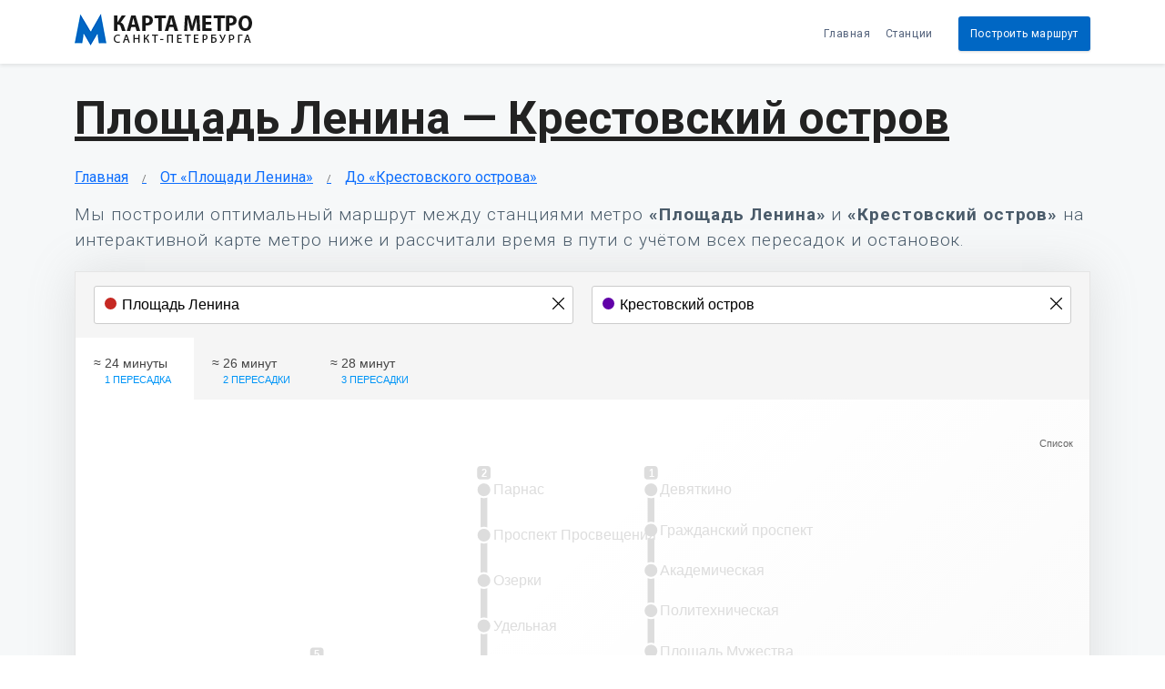

--- FILE ---
content_type: text/html; charset=UTF-8
request_url: https://metro-78.ru/ploschad-lenina/krestovskiy-ostrov
body_size: 10729
content:
<!doctype html><html lang="ru-RU"><head><link rel="canonical" href="https://metro-78.ru/ploschad-lenina/krestovskiy-ostrov"><title>Площадь Ленина — Крестовский остров:маршрут метро</title><meta name="description" content="Как доехать от Площади Ленина до Крестовского острова на метро, маршрут, сколько ехать и время в пути"><meta charset="utf-8"><meta http-equiv="Content-Type" content="text/html;charset=UTF-8"><base href="https://metro-78.ru/"><meta name="viewport" content="width=device-width, initial-scale=1"><meta http-equiv="x-ua-compatible" content="ie=edge"><meta name="viewport" content="width=device-width, initial-scale=1, shrink-to-fit=no"><link rel="stylesheet" href="/assets/css/bootstrap.min.css"><link rel="stylesheet" href="/assets/css/style.css?0023" type="text/css" /><link href="https://unpkg.com/ionicons@4.2.0/dist/css/ionicons.min.css" rel="stylesheet"><link href="https://fonts.googleapis.com/css?family=Roboto:300,400,500,700,900" rel="stylesheet"><meta name="theme-color" content="#f3f3f3"><link rel="shortcut icon" href="/favicon.ico" type="image/x-icon"><link rel="icon" href="/assets/favicon/favicon.svg" sizes="any" type="image/svg+xml"><link rel="apple-touch-icon" href="/assets/favicon/apple-touch-icon.png"><link rel="apple-touch-icon" sizes="57x57" href="/assets/favicon/apple-touch-icon-57x57.png"><link rel="apple-touch-icon" sizes="72x72" href="/assets/favicon/apple-touch-icon-72x72.png"><link rel="apple-touch-icon" sizes="76x76" href="/assets/favicon/apple-touch-icon-76x76.png"><link rel="apple-touch-icon" sizes="114x114" href="/assets/favicon/apple-touch-icon-114x114.png"><link rel="apple-touch-icon" sizes="120x120" href="/assets/favicon/apple-touch-icon-120x120.png"><link rel="apple-touch-icon" sizes="144x144" href="/assets/favicon/apple-touch-icon-144x144.png"><link rel="apple-touch-icon" sizes="152x152" href="/assets/favicon/apple-touch-icon-152x152.png"><link rel="apple-touch-icon" sizes="180x180" href="/assets/favicon/apple-touch-icon-180x180.png"><!-- Yandex.RTB --><script>window.yaContextCb=window.yaContextCb||[]</script><script src="https://yandex.ru/ads/system/context.js" async></script><!-- Yandex.RTB R-A-1773937-2 --><script>window.yaContextCb.push(()=>{Ya.Context.AdvManager.render({type:'fullscreen', blockId:'R-A-1773937-2' })})</script></head><body class="body-content city-spb"><nav class="navbar navbar-default navbar-expand-lg fixed-top custom-navbar"><button class="navbar-toggler" type="button" data-toggle="collapse" data-target="#navbarNavDropdown" aria-controls="navbarNavDropdown" aria-expanded="false" aria-label="Toggle navigation"><span class="icon ion-md-menu"></span></button><a href="/"><img src="/assets/img/logo.png" class="img-fluid nav-logo-mobile" alt="Карта метро СПб"></a><div class="collapse navbar-collapse" id="navbarNavDropdown"><div class="container"><a href="/"><img src="/assets/img/logo.png" class="img-fluid nav-logo-desktop" alt="метро спб"></a><ul class="navbar-nav ml-auto nav-right" data-easing="easeInOutExpo" data-speed="1250" data-offset="65"><li class="nav-item nav-custom-link"><a class="nav-link" href="/">Главная</a></li><li class="nav-item nav-custom-link"><a class="nav-link" href="/#pricing">Станции</a></li><li class="nav-item nav-custom-link btn btn-demo-small"><a class="nav-link" href="#hero">Построить маршрут <i class="icon ion-ios-arrow-forward icon-mobile"></i></a></li></ul></div></div></nav><section id="hero"><div class="container"><div class="row"><div class="col-12"><h1><a href="https://metro-78.ru/ploschad-lenina/krestovskiy-ostrov">Площадь Ленина — Крестовский остров</a></h1><div class="rtb"><!-- Yandex.RTB R-A-1773937-1 --><div id="yandex_rtb_R-A-1773937-1"></div><script>window.yaContextCb.push(()=>{Ya.Context.AdvManager.render({renderTo:'yandex_rtb_R-A-1773937-1',blockId:'R-A-1773937-1'})})</script></div><div class="bcr"><ul><li><a href="/">Главная</a></li><li><a href="/ploschad-lenina/">От «Площади Ленина»</a></li><li><a href="https://metro-78.ru/ploschad-lenina/krestovskiy-ostrov">До «Крестовского острова»</a></li></ul></div><p>Мы построили оптимальный маршрут между станциями метро <b>«Площадь Ленина»</b> и <b>«Крестовский остров»</b> на интерактивной карте метро ниже и рассчитали время в пути с учётом всех пересадок и остановок.</p><div class="map-wrapper"><div class="header"><div class="search-form"><div class="form-item" id="stationListFrom"><input type="text" id="txtFrom" data-target="from" placeholder="Введите станцию" /><i></i><div class="search-suggestions"></div><span class="btn-clear"></span></div><div class="form-item" id="stationListTo"><input type="text" id="txtTo" data-target="to" placeholder="Введите станцию" /><i></i><div class="search-suggestions"></div><span class="btn-clear"></span></div></div><div id="pnlSearchResults" class="search-results"></div></div><div class="content" style="padding:0px 0px;"><div id="pnlSelectStation" class="station-select"></div><a href="javascript:;" id="lnkToggleStationList"></a><svg id="svgMap" height="1340" enable-background="new" version="1.1" viewBox="0 0 750 850" xmlns="http://www.w3.org/2000/svg" xmlns:cc="http://creativecommons.org/ns#" xmlns:dc="http://purl.org/dc/elements/1.1/" xmlns:osb="http://www.openswatchbook.org/uri/2009/osb" xmlns:rdf="http://www.w3.org/1999/02/22-rdf-syntax-ns#" xmlns:xlink="http://www.w3.org/1999/xlink"><metadata><rdf:RDF><cc:Work rdf:about=""><dc:format>image/svg+xml</dc:format><dc:type rdf:resource="http://purl.org/dc/dcmitype/StillImage"/><dc:title/></cc:Work></rdf:RDF></metadata><g id="m_layerLegend" transform="translate(0 -272.52)"><g fill="none" stroke-width="5"><path d="m156.69 1035.9h34.749" stroke="#c62923"/><path d="m156.55 1071.1h34.749" stroke="#018900"/><path d="m425.41 1035.9h34.749" stroke="#ea7125"/></g><g fill="#000000" font-family="'Roboto Condensed'" font-size="10.667px" font-stretch="condensed" letter-spacing="0px" stroke-width=".26458" word-spacing="0px"><text transform="scale(.99999 1)" x="195.6124" y="1038.7092" enable-background="new" style="font-feature-settings:normal;font-variant-caps:normal;font-variant-ligatures:no-common-ligatures;font-variant-numeric:normal;line-height:1" xml:space="preserve"><tspan x="195.6124" y="1038.7092" font-family="'Roboto Condensed'" font-size="10.667px" font-stretch="condensed" stroke-width=".26458" style="font-feature-settings:normal;font-variant-caps:normal;font-variant-ligatures:no-common-ligatures;font-variant-numeric:normal;line-height:1">Кировско-Выборгская линия</tspan></text><text transform="scale(.99999 1)" x="195.6124" y="1056.3052" enable-background="new" style="font-feature-settings:normal;font-variant-caps:normal;font-variant-ligatures:no-common-ligatures;font-variant-numeric:normal;line-height:1" xml:space="preserve"><tspan x="195.6124" y="1056.3052" font-family="'Roboto Condensed'" font-size="10.667px" font-stretch="condensed" stroke-width=".26458" style="font-feature-settings:normal;font-variant-caps:normal;font-variant-ligatures:no-common-ligatures;font-variant-numeric:normal;line-height:1">Московско-Петроградская линия</tspan></text><text transform="scale(.99999 1)" x="195.6124" y="1073.901" enable-background="new" style="font-feature-settings:normal;font-variant-caps:normal;font-variant-ligatures:no-common-ligatures;font-variant-numeric:normal;line-height:1" xml:space="preserve"><tspan x="195.6124" y="1073.901" font-family="'Roboto Condensed'" font-size="10.667px" font-stretch="condensed" stroke-width=".26458" style="font-feature-settings:normal;font-variant-caps:normal;font-variant-ligatures:no-common-ligatures;font-variant-numeric:normal;line-height:1">Невско-Василеостровская линия</tspan></text><text transform="scale(.99999 1)" x="464.47849" y="1038.7092" enable-background="new" style="font-feature-settings:normal;font-variant-caps:normal;font-variant-ligatures:no-common-ligatures;font-variant-numeric:normal;line-height:1" xml:space="preserve"><tspan x="464.47849" y="1038.7092" font-family="'Roboto Condensed'" font-size="10.667px" font-stretch="condensed" stroke-width=".26458" style="font-feature-settings:normal;font-variant-caps:normal;font-variant-ligatures:no-common-ligatures;font-variant-numeric:normal;line-height:1">Правобережная линия</tspan></text></g><g transform="matrix(.72592 0 0 .77777 -4.0535 346.55)" enable-background="new" stroke-width="1.3309"><text id="m_lbl101-7-08" transform="scale(.99999 1)" x="205.58037" y="889.93115" enable-background="new" fill="#ffffff" font-family="'Roboto Condensed'" font-size="10.667px" font-stretch="condensed" font-weight="bold" letter-spacing="0px" stroke-width=".35212" word-spacing="0px" style="font-feature-settings:normal;font-variant-caps:normal;font-variant-ligatures:no-common-ligatures;font-variant-numeric:normal;line-height:1.25" xml:space="preserve"><tspan x="205.58037" y="889.93115" fill="#ffffff" font-family="'Roboto Condensed'" font-size="10.667px" font-stretch="condensed" font-weight="bold" stroke-width=".35212" style="font-feature-settings:normal;font-variant-caps:normal;font-variant-ligatures:no-common-ligatures;font-variant-numeric:normal">1</tspan></text></g><path d="m156.55 1053.5h34.749" enable-background="new" fill="none" stroke="#3570cd" stroke-width="5"/><g stroke-width="1.3309"><g transform="matrix(.72592 0 0 .77777 -4.0535 364.15)" enable-background="new"><text id="m_lbl101-7-08-3" transform="scale(.99999 1)" x="205.63321" y="889.93115" enable-background="new" fill="#ffffff" font-family="'Roboto Condensed'" font-size="10.667px" font-stretch="condensed" font-weight="bold" letter-spacing="0px" stroke-width=".35212" word-spacing="0px" style="font-feature-settings:normal;font-variant-caps:normal;font-variant-ligatures:no-common-ligatures;font-variant-numeric:normal;line-height:1.25" xml:space="preserve"><tspan x="205.63321" y="889.93115" fill="#ffffff" font-family="'Roboto Condensed'" font-size="10.667px" font-stretch="condensed" font-weight="bold" stroke-width=".35212" style="font-feature-settings:normal;font-variant-caps:normal;font-variant-ligatures:no-common-ligatures;font-variant-numeric:normal">2</tspan></text></g><g transform="matrix(.72592 0 0 .77777 -4.0535 381.75)" enable-background="new"><text id="m_lbl101-7-08-3-5" transform="scale(.99999 1)" x="205.63321" y="889.93115" enable-background="new" fill="#ffffff" font-family="'Roboto Condensed'" font-size="10.667px" font-stretch="condensed" font-weight="bold" letter-spacing="0px" stroke-width=".35212" word-spacing="0px" style="font-feature-settings:normal;font-variant-caps:normal;font-variant-ligatures:no-common-ligatures;font-variant-numeric:normal;line-height:1.25" xml:space="preserve"><tspan x="205.63321" y="889.93115" fill="#ffffff" font-family="'Roboto Condensed'" font-size="10.667px" font-stretch="condensed" font-weight="bold" stroke-width=".35212" style="font-feature-settings:normal;font-variant-caps:normal;font-variant-ligatures:no-common-ligatures;font-variant-numeric:normal">3</tspan></text></g><g transform="matrix(.72592 0 0 .77777 264.81 346.55)" enable-background="new"><rect x="201.08" y="879.94" width="13.776" height="12.857" ry="3.4439" fill="#ea7125" style="paint-order:normal"/><text id="m_lbl101-7-08-3-5-5" transform="scale(.99999 1)" x="205.26793" y="889.93115" enable-background="new" fill="#ffffff" font-family="'Roboto Condensed'" font-size="10.667px" font-stretch="condensed" font-weight="bold" letter-spacing="0px" stroke-width=".35212" word-spacing="0px" style="font-feature-settings:normal;font-variant-caps:normal;font-variant-ligatures:no-common-ligatures;font-variant-numeric:normal;line-height:1.25" xml:space="preserve"><tspan x="205.26793" y="889.93115" fill="#ffffff" font-family="'Roboto Condensed'" font-size="10.667px" font-stretch="condensed" font-weight="bold" stroke-width=".35212" style="font-feature-settings:normal;font-variant-caps:normal;font-variant-ligatures:no-common-ligatures;font-variant-numeric:normal">4</tspan></text></g></g><path d="m425.55 1053.5h34.749" enable-background="new" fill="none" stroke="#6100a8" stroke-width="5"/><text transform="scale(.99999 1)" x="464.47845" y="1056.3052" enable-background="new" fill="#000000" font-family="'Roboto Condensed'" font-size="10.667px" font-stretch="condensed" letter-spacing="0px" stroke-width=".26458" word-spacing="0px" style="font-feature-settings:normal;font-variant-caps:normal;font-variant-ligatures:no-common-ligatures;font-variant-numeric:normal;line-height:1" xml:space="preserve"><tspan x="464.47845" y="1056.3052" font-family="'Roboto Condensed'" font-size="10.667px" font-stretch="condensed" stroke-width=".26458" style="font-feature-settings:normal;font-variant-caps:normal;font-variant-ligatures:no-common-ligatures;font-variant-numeric:normal;line-height:1">Фрунзенско-Приморская линия</tspan></text><g transform="matrix(.72592 0 0 .77777 264.81 364.15)" enable-background="new" stroke-width="1.3309"><rect x="201.08" y="879.94" width="13.776" height="12.857" ry="3.4439" fill="#6100a8" style="paint-order:normal"/><text id="m_lbl101-7-08-8" transform="scale(.99999 1)" x="205.40817" y="889.93115" enable-background="new" fill="#ffffff" font-family="'Roboto Condensed'" font-size="10.667px" font-stretch="condensed" font-weight="bold" letter-spacing="0px" stroke-width=".35212" word-spacing="0px" style="font-feature-settings:normal;font-variant-caps:normal;font-variant-ligatures:no-common-ligatures;font-variant-numeric:normal;line-height:1.25" xml:space="preserve"><tspan x="205.40817" y="889.93115" fill="#ffffff" font-family="'Roboto Condensed'" font-size="10.667px" font-stretch="condensed" font-weight="bold" stroke-width=".35212" style="font-feature-settings:normal;font-variant-caps:normal;font-variant-ligatures:no-common-ligatures;font-variant-numeric:normal">5</tspan></text></g><g transform="translate(78.006 15)" enable-background="new"><rect x="63.907" y="1015.9" width="10" height="10" ry="2.6786" enable-background="new" fill="#c62923" style="paint-order:normal"/><text id="m_lbl101-7-08-3-5-5-1" transform="scale(.96608 1.0351)" x="69.462448" y="989.09357" enable-background="new" fill="#ffffff" font-family="'Roboto Condensed'" font-size="8.0149px" font-stretch="condensed" font-weight="bold" letter-spacing="0px" stroke-width=".26458" word-spacing="0px" style="font-feature-settings:normal;font-variant-caps:normal;font-variant-ligatures:no-common-ligatures;font-variant-numeric:normal;line-height:1.25" xml:space="preserve"><tspan x="69.462448" y="989.09357" fill="#ffffff" font-family="'Roboto Condensed'" font-size="8.0149px" font-stretch="condensed" font-weight="bold" stroke-width=".26458" style="font-feature-settings:normal;font-variant-caps:normal;font-variant-ligatures:no-common-ligatures;font-variant-numeric:normal">1</tspan></text></g><g transform="translate(78.006 15)"><rect x="63.907" y="1033.5" width="10" height="10" ry="2.6786" enable-background="new" fill="#3570cd" style="paint-order:normal"/><text id="m_lbl101-7-08-3-5-5-1-3" transform="scale(.96608 1.0351)" x="69.571053" y="1005.9966" enable-background="new" fill="#ffffff" font-family="'Roboto Condensed'" font-size="8.0149px" font-stretch="condensed" font-weight="bold" letter-spacing="0px" stroke-width=".26458" word-spacing="0px" style="font-feature-settings:normal;font-variant-caps:normal;font-variant-ligatures:no-common-ligatures;font-variant-numeric:normal;line-height:1.25" xml:space="preserve"><tspan x="69.571053" y="1005.9966" fill="#ffffff" font-family="'Roboto Condensed'" font-size="8.0149px" font-stretch="condensed" font-weight="bold" stroke-width=".26458" style="font-feature-settings:normal;font-variant-caps:normal;font-variant-ligatures:no-common-ligatures;font-variant-numeric:normal">2</tspan></text></g><g transform="translate(78.006 15)"><rect x="63.907" y="1051.1" width="10" height="10" ry="2.6786" enable-background="new" fill="#018900" style="paint-order:normal"/><text id="m_lbl101-7-08-3-5-5-1-9" transform="scale(.96608 1.0351)" x="69.571045" y="1023.0118" enable-background="new" fill="#ffffff" font-family="'Roboto Condensed'" font-size="8.0149px" font-stretch="condensed" font-weight="bold" letter-spacing="0px" stroke-width=".26458" word-spacing="0px" style="font-feature-settings:normal;font-variant-caps:normal;font-variant-ligatures:no-common-ligatures;font-variant-numeric:normal;line-height:1.25" xml:space="preserve"><tspan x="69.571045" y="1023.0118" fill="#ffffff" font-family="'Roboto Condensed'" font-size="8.0149px" font-stretch="condensed" font-weight="bold" stroke-width=".26458" style="font-feature-settings:normal;font-variant-caps:normal;font-variant-ligatures:no-common-ligatures;font-variant-numeric:normal">3</tspan></text></g></g><g id="m_layerLineNumbers" transform="translate(0,-390)"><g transform="translate(109.6 53.953)" enable-background="new"><rect x="63.907" y="1015.9" width="10" height="10" ry="2.6786" enable-background="new" fill="#c62923" style="paint-order:normal"/><text id="m_lbl101-7-08-3-5-5-1-4" transform="scale(.96608 1.0351)" x="69.462448" y="989.09357" enable-background="new" fill="#ffffff" font-family="'Roboto Condensed'" font-size="8.0149px" font-stretch="condensed" font-weight="bold" letter-spacing="0px" stroke-width=".26458" word-spacing="0px" style="font-feature-settings:normal;font-variant-caps:normal;font-variant-ligatures:no-common-ligatures;font-variant-numeric:normal;line-height:1.25" xml:space="preserve"><tspan x="69.462448" y="989.09357" fill="#ffffff" font-family="'Roboto Condensed'" font-size="8.0149px" font-stretch="condensed" font-weight="bold" stroke-width=".26458" style="font-feature-settings:normal;font-variant-caps:normal;font-variant-ligatures:no-common-ligatures;font-variant-numeric:normal">1</tspan></text></g><g transform="translate(233.17 69.888)" enable-background="new"><rect x="63.907" y="1033.5" width="10" height="10" ry="2.6786" enable-background="new" fill="#3570cd" style="paint-order:normal"/><text id="m_lbl101-7-08-3-5-5-1-3-8" transform="scale(.96608 1.0351)" x="69.571053" y="1005.9966" enable-background="new" fill="#ffffff" font-family="'Roboto Condensed'" font-size="8.0149px" font-stretch="condensed" font-weight="bold" letter-spacing="0px" stroke-width=".26458" word-spacing="0px" style="font-feature-settings:normal;font-variant-caps:normal;font-variant-ligatures:no-common-ligatures;font-variant-numeric:normal;line-height:1.25" xml:space="preserve"><tspan x="69.571053" y="1005.9966" fill="#ffffff" font-family="'Roboto Condensed'" font-size="8.0149px" font-stretch="condensed" font-weight="bold" stroke-width=".26458" style="font-feature-settings:normal;font-variant-caps:normal;font-variant-ligatures:no-common-ligatures;font-variant-numeric:normal">2</tspan></text></g><g transform="matrix(.72592 0 0 .77777 274.69 419.04)" enable-background="new" stroke-width="1.3309"><rect x="201.08" y="879.94" width="13.776" height="12.857" rx="3.4439" ry="3.4439" fill="#6100a8" style="paint-order:normal"/><text id="m_lbl101-7-08-8-0" transform="scale(.99999 1)" x="205.40817" y="889.93115" enable-background="new" fill="#ffffff" font-family="'Roboto Condensed'" font-size="10.667px" font-stretch="condensed" font-weight="bold" letter-spacing="0px" stroke-width=".35212" word-spacing="0px" style="font-feature-settings:normal;font-variant-caps:normal;font-variant-ligatures:no-common-ligatures;font-variant-numeric:normal;line-height:1.25" xml:space="preserve"><tspan x="205.40817" y="889.93115" fill="#ffffff" font-family="'Roboto Condensed'" font-size="10.667px" font-stretch="condensed" font-weight="bold" stroke-width=".35212" style="font-feature-settings:normal;font-variant-caps:normal;font-variant-ligatures:no-common-ligatures;font-variant-numeric:normal">5</tspan></text></g><g transform="translate(480.32 52.297)" enable-background="new"><rect x="63.907" y="1051.1" width="10" height="10" ry="2.6786" enable-background="new" fill="#018900" style="paint-order:normal"/><text id="m_lbl101-7-08-3-5-5-1-9-6" transform="scale(.96608 1.0351)" x="69.571045" y="1023.0118" enable-background="new" fill="#ffffff" font-family="'Roboto Condensed'" font-size="8.0149px" font-stretch="condensed" font-weight="bold" letter-spacing="0px" stroke-width=".26458" word-spacing="0px" style="font-feature-settings:normal;font-variant-caps:normal;font-variant-ligatures:no-common-ligatures;font-variant-numeric:normal;line-height:1.25" xml:space="preserve"><tspan x="69.571045" y="1023.0118" fill="#ffffff" font-family="'Roboto Condensed'" font-size="8.0149px" font-stretch="condensed" font-weight="bold" stroke-width=".26458" style="font-feature-settings:normal;font-variant-caps:normal;font-variant-ligatures:no-common-ligatures;font-variant-numeric:normal">3</tspan></text></g><g transform="matrix(.72592 0 0 .77777 465.23 250.98)" enable-background="new" stroke-width="1.3309"><rect x="201.08" y="879.94" width="13.776" height="12.857" ry="3.4439" fill="#ea7125" style="paint-order:normal"/><text id="m_lbl101-7-08-3-5-5-19" transform="scale(.99999 1)" x="205.26793" y="889.93115" enable-background="new" fill="#ffffff" font-family="'Roboto Condensed'" font-size="10.667px" font-stretch="condensed" font-weight="bold" letter-spacing="0px" stroke-width=".35212" word-spacing="0px" style="font-feature-settings:normal;font-variant-caps:normal;font-variant-ligatures:no-common-ligatures;font-variant-numeric:normal;line-height:1.25" xml:space="preserve"><tspan x="205.26793" y="889.93115" fill="#ffffff" font-family="'Roboto Condensed'" font-size="10.667px" font-stretch="condensed" font-weight="bold" stroke-width=".35212" style="font-feature-settings:normal;font-variant-caps:normal;font-variant-ligatures:no-common-ligatures;font-variant-numeric:normal">4</tspan></text></g><g transform="translate(-13.97 -441.3)" enable-background="new"><rect x="63.907" y="1051.1" width="10" height="10" ry="2.6786" enable-background="new" fill="#018900" style="paint-order:normal"/><text id="m_lbl101-7-08-3-5-5-1-9-6-6" transform="scale(.96608 1.0351)" x="69.571045" y="1023.0118" enable-background="new" fill="#ffffff" font-family="'Roboto Condensed'" font-size="8.0149px" font-stretch="condensed" font-weight="bold" letter-spacing="0px" stroke-width=".26458" word-spacing="0px" style="font-feature-settings:normal;font-variant-caps:normal;font-variant-ligatures:no-common-ligatures;font-variant-numeric:normal;line-height:1.25" xml:space="preserve"><tspan x="69.571045" y="1023.0118" fill="#ffffff" font-family="'Roboto Condensed'" font-size="8.0149px" font-stretch="condensed" font-weight="bold" stroke-width=".26458" style="font-feature-settings:normal;font-variant-caps:normal;font-variant-ligatures:no-common-ligatures;font-variant-numeric:normal">3</tspan></text></g><g transform="matrix(.72592 0 0 .77777 27.547 -111.06)" enable-background="new" stroke-width="1.3309"><rect x="201.08" y="879.94" width="13.776" height="12.857" ry="3.4439" fill="#6100a8" style="paint-order:normal"/><text id="m_lbl101-7-08-8-0-2" transform="scale(.99999 1)" x="205.40817" y="889.93115" enable-background="new" fill="#ffffff" font-family="'Roboto Condensed'" font-size="10.667px" font-stretch="condensed" font-weight="bold" letter-spacing="0px" stroke-width=".35212" word-spacing="0px" style="font-feature-settings:normal;font-variant-caps:normal;font-variant-ligatures:no-common-ligatures;font-variant-numeric:normal;line-height:1.25" xml:space="preserve"><tspan x="205.40817" y="889.93115" fill="#ffffff" font-family="'Roboto Condensed'" font-size="10.667px" font-stretch="condensed" font-weight="bold" stroke-width=".35212" style="font-feature-settings:normal;font-variant-caps:normal;font-variant-ligatures:no-common-ligatures;font-variant-numeric:normal">5</tspan></text></g><g transform="translate(233.17 -594.39)" enable-background="new"><rect x="63.907" y="1033.5" width="10" height="10" ry="2.6786" enable-background="new" fill="#3570cd" style="paint-order:normal"/><text id="m_lbl101-7-08-3-5-5-1-3-8-5" transform="scale(.96608 1.0351)" x="69.571053" y="1005.9966" enable-background="new" fill="#ffffff" font-family="'Roboto Condensed'" font-size="8.0149px" font-stretch="condensed" font-weight="bold" letter-spacing="0px" stroke-width=".26458" word-spacing="0px" style="font-feature-settings:normal;font-variant-caps:normal;font-variant-ligatures:no-common-ligatures;font-variant-numeric:normal;line-height:1.25" xml:space="preserve"><tspan x="69.571053" y="1005.9966" fill="#ffffff" font-family="'Roboto Condensed'" font-size="8.0149px" font-stretch="condensed" font-weight="bold" stroke-width=".26458" style="font-feature-settings:normal;font-variant-caps:normal;font-variant-ligatures:no-common-ligatures;font-variant-numeric:normal">2</tspan></text></g><g transform="translate(356.75 -576.77)" enable-background="new"><rect x="63.907" y="1015.9" width="10" height="10" ry="2.6786" enable-background="new" fill="#c62923" style="paint-order:normal"/><text id="m_lbl101-7-08-3-5-5-1-4-0" transform="scale(.96608 1.0351)" x="69.462448" y="989.09357" enable-background="new" fill="#ffffff" font-family="'Roboto Condensed'" font-size="8.0149px" font-stretch="condensed" font-weight="bold" letter-spacing="0px" stroke-width=".26458" word-spacing="0px" style="font-feature-settings:normal;font-variant-caps:normal;font-variant-ligatures:no-common-ligatures;font-variant-numeric:normal;line-height:1.25" xml:space="preserve"><tspan x="69.462448" y="989.09357" fill="#ffffff" font-family="'Roboto Condensed'" font-size="8.0149px" font-stretch="condensed" font-weight="bold" stroke-width=".26458" style="font-feature-settings:normal;font-variant-caps:normal;font-variant-ligatures:no-common-ligatures;font-variant-numeric:normal">1</tspan></text></g></g><g transform="translate(0 -272.52)" fill="none"><path d="m691.61 336.89c-1e-5 111.29-90.265 201.5-201.61 201.5-111.35-2e-5 -201.61-90.216-201.61-201.5 3e-5 -111.29 90.265-201.5 201.61-201.5 111.35 3e-5 201.61 90.216 201.61 201.5z" display="none" stroke="#894e35" stroke-width="5"/><g stroke="#6100a8" stroke-width="5"><path id="m_p50809" d="m302.08 684.36c18.173 10.492 34.596 21.82 49.094 34.143" enable-background="new"/><path id="m_p50708" d="m351.17 718.5c18.258 15.518 33.466 32.613 45.278 51.602" enable-background="new"/><path id="m_p50607" d="m396.45 770.11c7.8988 12.699 14.279 26.244 19.037 40.732" enable-background="new"/><path id="m_p50506" d="m415.49 810.84c3.5057 10.674 6.1311 21.859 7.8348 33.593" enable-background="new"/><path id="m_p50405" d="m423.32 844.43c1.5433 10.63 2.3303 21.71 2.3303 33.269" enable-background="new"/><path id="m_p50910" d="m302.08 684.36c-23.463-13.546-44.008-28.486-61.262-45.161" enable-background="new"/><path id="m_p51011" d="m240.82 639.2c-15.15-14.641-27.764-30.621-37.589-48.169" enable-background="new"/><path id="m_p51112" d="m203.23 591.03c-4.6337-8.2764-8.6471-16.902-12.014-25.901" enable-background="new"/><path id="m_p51213" d="m191.21 565.13c-3.3542-8.9657-6.0663-18.302-8.1102-28.033" enable-background="new"/><path id="m_p51314" d="m183.1 537.1c-1.8003-8.5713-3.0822-17.449-3.8278-26.649" enable-background="new"/><path id="m_p51415" d="m179.28 510.45c-0.51232-6.322-0.77138-12.796-0.77138-19.428m0-17.41v17.41" enable-background="new"/><path id="m_p50304" d="m425.66 877.75v33.545" enable-background="new"/><path id="m_p50203" d="m425.66 911.3v33.545" enable-background="new"/><path id="m_p50102" d="m425.66 944.84v33.545" enable-background="new"/></g></g><g transform="translate(0 -272.52)" fill="none" stroke="#ea7125" stroke-width="5"><path id="m_p40506" d="m549.23 684.36h-47.228" enable-background="new"/><path id="m_p40607" d="m502 684.36h-116.5" enable-background="new"/><path id="m_p40708" d="m385.5 684.36h-83.42" enable-background="new"/><path id="m_p40405" d="m549.23 684.36c27.259 0 43.428 8.7534 53.015 24.734" enable-background="new"/><path id="m_p40304" d="m602.24 709.1c5.4184 9.0312 8.7351 20.371 10.764 33.743" enable-background="new"/><path id="m_p40203" d="m613.01 742.84c1.4983 9.8748 2.2944 20.858 2.7161 32.839" enable-background="new"/><path id="m_p40102" d="m615.72 775.68c0.42463 12.065 0.46957 25.141 0.46957 39.116" enable-background="new"/></g><g transform="translate(0 -272.52)" fill="none" stroke="#018900"><g stroke-width="5"><path id="m_p30506" d="m549.23 684.36v159.56" enable-background="new"/><path id="m_p30405" d="m549.23 843.92v33.941" enable-background="new"/><path id="m_p30304" d="m549.23 877.86v33.588" enable-background="new"/><path id="m_p30203" d="m549.23 911.45v33.588" enable-background="new"/><path id="m_p30102" d="m549.23 945.04v33.353" enable-background="new"/></g><path id="m_p30708" d="m418.8 617.2h-116.51" enable-background="new" stroke-width="5"/><g stroke-width="5"><path id="m_p30607" d="m549.23 684.17c0-65.496-50.535-66.965-130.43-66.965" enable-background="new"/><path id="m_p30910" d="m57.651 573.43c5.6284 20.934 19.839 31.863 41.014 37.566" enable-background="new"/><path id="m_p30809" d="m98.665 611c21.992 5.923 51.497 6.2082 86.704 6.2082m116.92 0h-123.78" enable-background="new"/><path id="m_p31112" d="m54.937 540.47v-30.408" enable-background="new"/><path id="m_p31011" d="m54.937 550.24v-10.033m0 10.033c0 8.8471 0.92206 16.526 2.714 23.191" enable-background="new"/></g></g><g transform="translate(0 -272.52)" fill="none" stroke="#3570cd" stroke-width="5"><path id="m_p21718" d="m302.08 339.24v33.749" enable-background="new"/><path id="m_p21617" d="m302.08 372.99v33.588" enable-background="new"/><path id="m_p21516" d="m302.08 406.57v32.704" enable-background="new"/><path id="m_p21415" d="m302.08 439.28v34.471" enable-background="new"/><path id="m_p21314" d="m302.08 473.75v33.411" enable-background="new"/><path id="m_p21213" d="m302.08 507.16v33.057" enable-background="new"/><path id="m_p21112" d="m302.08 540.22v33.941" enable-background="new"/><path id="m_p21011" d="m302.08 574.16v42.603" enable-background="new"/><path id="m_p20910" d="m302.08 616.76v67.705" enable-background="new"/><path id="m_p20809" d="m302.08 684.47v67.705" enable-background="new"/><path id="m_p20708" d="m302.08 752.17v25.279" enable-background="new"/><path id="m_p20607" d="m302.08 777.45v33.588" enable-background="new"/><path id="m_p20506" d="m302.08 811.04v33.057" enable-background="new"/><path id="m_p20405" d="m302.08 844.1v33.234" enable-background="new"/><path id="m_p20304" d="m302.08 877.33v34.471" enable-background="new"/><path id="m_p20203" d="m302.08 911.8v32.88" enable-background="new"/><path id="m_p20102" d="m302.08 944.68v33.702" enable-background="new"/></g><g transform="translate(0 -272.52)" fill="none" stroke="#c62923"><g stroke-width="5"><path id="m_p11819" d="m425.65 342.74v26.36" enable-background="new"/><path id="m_p11718" d="m425.65 369.1v30.052" enable-background="new"/><path id="m_p11617" d="m425.65 399.15v29.698" enable-background="new"/><path id="m_p11516" d="m425.65 428.85v30.052" enable-background="new"/><path id="m_p11415" d="m425.65 458.9v29.698" enable-background="new"/><path id="m_p11314" d="m425.65 488.6v30.052" enable-background="new"/><path id="m_p11213" d="m425.65 518.65v30.229" enable-background="new"/></g><g stroke-width="5"><path id="m_p10607" d="m302.08 751.51c-16.651 9.6135-31.96 20.095-45.712 31.537" enable-background="new"/><path id="m_p10506" d="m256.37 783.05c-9.2816 7.7229-17.853 15.883-25.649 24.51" enable-background="new"/><path id="m_p10405" d="m230.72 807.56c-10.408 11.517-19.432 23.865-26.914 37.11" enable-background="new"/><path id="m_p10304" d="m203.8 844.67c-5.836 10.332-10.734 21.21-14.618 32.667" enable-background="new"/><path id="m_p10203" d="m189.19 877.34c-3.6875 10.877-6.4613 22.275-8.257 34.222" enable-background="new"/><path id="m_p10102" d="m180.93 911.56c-1.6016 10.655-2.4253 21.747-2.4253 33.295" enable-background="new"/><path id="m_p10708" d="m302.08 751.51c18.58-10.727 34.899-21.731 49.068-33.278" enable-background="new"/><path id="m_p10809" d="m351.15 718.23c13.328-10.863 24.752-22.208 34.365-34.257" enable-background="new"/><path id="m_p10910" d="m385.51 683.98c15.983-20.035 26.955-42.02 33.338-66.981" enable-background="new"/><path id="m_p11011" d="m418.85 617c3.14-12.28 5.169-25.281 6.1369-39.124" enable-background="new"/><path id="m_p11112" d="m425.65 548.88v9.2937m-0.66697 19.699c0.44629-6.3831 0.66699-12.945 0.66699-19.699" enable-background="new"/></g></g><g id="m_layerTransfers" transform="translate(0 -272.52)" stroke="#fff" stroke-opacity=".96875"><g transform="matrix(.16799 -.29097 .29097 .16799 140.1 679.11)" enable-background="new" stroke-width="2.9764" style="paint-order:normal"><path id="m_st408" d="m251.21 425.33a23.688 23.688 0 0 1-11.844 20.514 23.688 23.688 0 0 1-23.688 0l11.844-20.514z" fill="#ea7125" style="paint-order:normal" onclick='sst("408")'/><path id="m_st509" transform="rotate(240)" d="m-458.42-15.626a23.688 23.688 0 0 1-11.844 20.514 23.688 23.688 0 0 1-23.688 0l11.844-20.514z" enable-background="new" fill="#6100a8" style="paint-order:normal" onclick='sst("509")'/><path id="m_st209" transform="rotate(120)" d="m278.27-409.7a23.688 23.688 0 0 1-11.844 20.514 23.688 23.688 0 0 1-23.688 0l11.844-20.514z" enable-background="new" fill="#3570cd" style="paint-order:normal" onclick='sst("209")'/></g><g transform="translate(-32.213 66.468)" enable-background="new"><path id="m_st210" transform="scale(-1)" d="m-326.33-550.74a7.9587 7.9587 0 0 1-3.9794 6.8925 7.9587 7.9587 0 0 1-7.9587 0 7.9587 7.9587 0 0 1-3.9794-6.8925h7.9587z" enable-background="new" fill="#3570cd" style="paint-order:normal" onclick='sst("210")'/><path id="m_st308" d="m342.25 550.74a7.9587 7.9587 0 0 1-3.9794 6.8924 7.9587 7.9587 0 0 1-7.9587 0 7.9587 7.9587 0 0 1-3.9794-6.8924h7.9587z" enable-background="new" fill="#018900" style="paint-order:normal" onclick='sst("308")'/></g><g transform="translate(-32.213 66.468)"><path id="m_st407" d="m425.38 617.89a7.9587 7.9587 0 0 1-3.9794 6.8925 7.9587 7.9587 0 0 1-7.9587 0 7.9587 7.9587 0 0 1-3.9794-6.8925h7.9587z" fill="#ea7125" style="paint-order:normal" onclick='sst("407")'/><path id="m_st109" transform="scale(-1)" d="m-409.46-617.89a7.9587 7.9587 0 0 1-3.9794 6.8924 7.9587 7.9587 0 0 1-7.9587 0 7.9587 7.9587 0 0 1-3.9794-6.8925l7.9587 1e-5z" enable-background="new" fill="#c62923" style="paint-order:normal" onclick='sst("109")'/></g><g transform="translate(-32.213 66.468)"><path id="m_st405" d="m589.4 617.89a7.9587 7.9587 0 0 1-3.9794 6.8925 7.9587 7.9587 0 0 1-7.9587 0 7.9587 7.9587 0 0 1-3.9794-6.8925h7.9587z" fill="#ea7125" style="paint-order:normal" onclick='sst("405")'/><path id="m_st306" transform="scale(-1)" d="m-573.48-617.89a7.9587 7.9587 0 0 1-3.9794 6.8924 7.9587 7.9587 0 0 1-7.9587 0 7.9587 7.9587 0 0 1-3.9794-6.8925l7.9587 1e-5z" enable-background="new" fill="#018900" style="paint-order:normal" onclick='sst("306")'/></g><g transform="translate(-32.213 66.468)"><path id="m_st508" d="m391.17 651.89a7.9587 7.9587 0 0 1-3.9794 6.8924 7.9587 7.9587 0 0 1-7.9587 0 7.9587 7.9587 0 0 1-3.9794-6.8925l7.9587 1e-5z" fill="#6100a8" style="paint-order:normal" onclick='sst("508")'/><path id="m_st108" transform="scale(-1)" d="m-375.25-651.89a7.9587 7.9587 0 0 1-3.9794 6.8925 7.9587 7.9587 0 0 1-7.9587 0 7.9587 7.9587 0 0 1-3.9794-6.8925h7.9587z" enable-background="new" fill="#c62923" style="paint-order:normal" onclick='sst("108")'/></g><g transform="translate(-32.213 66.468)"><path id="m_st208" d="m342.25 685.04a7.9587 7.9587 0 0 1-3.9794 6.8925 7.9587 7.9587 0 0 1-7.9587 0 7.9587 7.9587 0 0 1-3.9794-6.8925h7.9587z" enable-background="new" fill="#3570cd" style="paint-order:normal" onclick='sst("208")'/><path id="m_st107" transform="scale(-1)" d="m-326.33-685.04a7.9587 7.9587 0 0 1-3.9794 6.8924 7.9587 7.9587 0 0 1-7.9587 0 7.9587 7.9587 0 0 1-3.9794-6.8924h7.9587z" enable-background="new" fill="#c62923" style="paint-order:normal" onclick='sst("107")'/></g><g transform="translate(-32.213 66.468)" enable-background="new"><path id="m_st110" transform="scale(-1)" d="m-443.05-550.74a7.9587 7.9587 0 0 1-3.9794 6.8925 7.9587 7.9587 0 0 1-7.9587 0 7.9587 7.9587 0 0 1-3.9794-6.8925h7.9587z" enable-background="new" fill="#c62923" style="paint-order:normal" onclick='sst("110")'/><path id="m_st307" d="m458.97 550.74a7.9587 7.9587 0 0 1-3.9794 6.8924 7.9587 7.9587 0 0 1-7.9587 0 7.9587 7.9587 0 0 1-3.9794-6.8924h7.9587z" enable-background="new" fill="#018900" style="paint-order:normal" onclick='sst("307")'/></g></g><g transform="translate(0 -272.52)"><circle transform="scale(-1)" cx="-806.64" cy="-144.22" r="0" enable-background="new" fill="#fff" stroke="#0078bf" stroke-width="2" style="paint-order:normal"/><circle id="m_st406" transform="scale(-1)" cx="-502.01" cy="-684.36" r="4.5" enable-background="new" fill="#ea7125" stroke="#fff" style="paint-order:normal" onclick='sst("406")'/><g fill="#3570cd" stroke="#fff" stroke-width="1.5"><circle id="m_st202" transform="scale(-1)" cx="-302.08" cy="-944.84" r="5.5" enable-background="new" style="paint-order:normal" onclick='sst("202")'/><circle id="m_st201" transform="scale(-1)" cx="-302.08" cy="-978.38" r="5.5" enable-background="new" style="paint-order:normal" onclick='sst("201")'/><circle id="m_st203" transform="scale(-1)" cx="-302.08" cy="-911.3" r="5.5" enable-background="new" style="paint-order:normal" onclick='sst("203")'/><circle id="m_st204" transform="scale(-1)" cx="-302.08" cy="-877.76" r="5.5" enable-background="new" style="paint-order:normal" onclick='sst("204")'/><circle id="m_st205" transform="scale(-1)" cx="-302.08" cy="-844.23" r="5.5" enable-background="new" style="paint-order:normal" onclick='sst("205")'/><circle id="m_st206" transform="scale(-1)" cx="-302.08" cy="-810.69" r="5.5" enable-background="new" style="paint-order:normal" onclick='sst("206")'/><circle id="m_st207" transform="scale(-1)" cx="-302.08" cy="-777.15" r="5.5" enable-background="new" style="paint-order:normal" onclick='sst("207")'/><circle id="m_st218" transform="scale(-1)" cx="-302.08" cy="-339.24" r="5.5" enable-background="new" style="paint-order:normal" onclick='sst("218")'/></g><g fill="#c62923" stroke="#fff" stroke-width="1.5"><circle id="m_st101" transform="scale(-1)" cx="-178.5" cy="-944.85" r="5.5" enable-background="new" style="paint-order:normal" onclick='sst("101")'/><circle id="m_st102" transform="scale(-1)" cx="-180.97" cy="-911.31" r="5.5" enable-background="new" style="paint-order:normal" onclick='sst("102")'/><circle id="m_st103" transform="scale(-1)" cx="-189.05" cy="-877.75" r="5.5" enable-background="new" style="paint-order:normal" onclick='sst("103")'/><circle id="m_st104" transform="scale(-1)" cx="-204.06" cy="-844.21" r="5.5" enable-background="new" style="paint-order:normal" onclick='sst("104")'/><circle id="m_st105" transform="scale(-1)" cx="-230.72" cy="-807.56" r="5.5" enable-background="new" style="paint-order:normal" onclick='sst("105")'/><circle id="m_st106" transform="scale(-1)" cx="-256.89" cy="-782.62" r="5.5" enable-background="new" style="paint-order:normal" onclick='sst("106")'/></g><g fill="#018900" stroke="#fff" stroke-width="1.5"><circle id="m_st301" transform="scale(-1)" cx="-549.23" cy="-978.39" r="5.5" enable-background="new" style="paint-order:normal" onclick='sst("301")'/><circle id="m_st303" transform="scale(-1)" cx="-549.23" cy="-911.29" r="5.5" enable-background="new" style="paint-order:normal" onclick='sst("303")'/><circle id="m_st304" transform="scale(-1)" cx="-549.23" cy="-877.75" r="5.5" enable-background="new" style="paint-order:normal" onclick='sst("304")'/><circle id="m_st305" transform="scale(-1)" cx="-549.23" cy="-844.21" r="5.5" enable-background="new" style="paint-order:normal" onclick='sst("305")'/></g><g fill="#6100a8" stroke="#fff" stroke-width="1.5"><circle id="m_st504" transform="scale(-1)" cx="-425.66" cy="-877.75" r="5.5" enable-background="new" style="paint-order:normal" onclick='sst("504")'/><circle id="m_st505" transform="scale(-1)" cx="-423.29" cy="-844.21" r="5.5" enable-background="new" style="paint-order:normal" onclick='sst("505")'/><circle id="m_st506" transform="scale(-1)" cx="-415.45" cy="-810.69" r="5.5" enable-background="new" style="paint-order:normal" onclick='sst("506")'/><circle id="m_st507" transform="scale(-1)" cx="-396.35" cy="-769.95" r="5.5" enable-background="new" style="paint-order:normal" onclick='sst("507")'/></g><circle id="m_st302" transform="scale(-1)" cx="-549.23" cy="-944.83" r="5.5" enable-background="new" fill="#018900" stroke="#fff" stroke-width="1.5" style="paint-order:normal" onclick='sst("302")'/><g fill="#ea7125" stroke="#fff"><circle id="m_st401" transform="scale(-1)" cx="-616.2" cy="-810.33" r="4.5" enable-background="new" style="paint-order:normal" onclick='sst("401")'/><circle id="m_st402" transform="scale(-1)" cx="-615.75" cy="-776.43" r="4.5" enable-background="new" style="paint-order:normal" onclick='sst("402")'/><circle id="m_st403" transform="scale(-1)" cx="-612.97" cy="-742.58" r="4.5" enable-background="new" style="paint-order:normal" onclick='sst("403")'/><circle id="m_st404" transform="scale(-1)" cx="-601.97" cy="-708.64" r="4.5" enable-background="new" style="paint-order:normal" onclick='sst("404")'/></g><g fill="#c62923" stroke="#fff" stroke-width="1.5"><circle id="m_st119" transform="scale(-1)" cx="-425.66" cy="-339.25" r="5.5" enable-background="new" style="paint-order:normal" onclick='sst("119")'/><circle id="m_st111" transform="scale(-1)" cx="-425" cy="-577.76" r="5.5" enable-background="new" style="paint-order:normal" onclick='sst("111")'/><circle id="m_st112" transform="scale(-1)" cx="-425.65" cy="-547.93" r="5.5" enable-background="new" style="paint-order:normal" onclick='sst("112")'/><circle id="m_st118" transform="scale(-1)" cx="-425.65" cy="-369.06" r="5.5" enable-background="new" style="paint-order:normal" onclick='sst("118")'/><circle id="m_st117" transform="scale(-1)" cx="-425.65" cy="-398.88" r="5.5" enable-background="new" style="paint-order:normal" onclick='sst("117")'/><circle id="m_st116" transform="scale(-1)" cx="-425.65" cy="-428.69" r="5.5" enable-background="new" style="paint-order:normal" onclick='sst("116")'/><circle id="m_st115" transform="scale(-1)" cx="-425.65" cy="-458.5" r="5.5" enable-background="new" style="paint-order:normal" onclick='sst("115")'/><circle id="m_st114" transform="scale(-1)" cx="-425.65" cy="-488.31" r="5.5" enable-background="new" style="paint-order:normal" onclick='lbl("114")'/><circle id="m_st113" transform="scale(-1)" cx="-425.65" cy="-518.12" r="5.5" enable-background="new" style="paint-order:normal" onclick='sst("113")'/></g><g fill="#3570cd" stroke="#fff" stroke-width="1.5"><circle id="m_st211" transform="scale(-1)" cx="-302.08" cy="-574.02" r="5.5" enable-background="new" style="paint-order:normal" onclick='sst("211")'/><circle id="m_st216" transform="scale(-1)" cx="-302.08" cy="-406.32" r="5.5" enable-background="new" style="paint-order:normal" onclick='sst("216")'/><circle id="m_st217" transform="scale(-1)" cx="-302.08" cy="-372.78" r="5.5" enable-background="new" style="paint-order:normal" onclick='sst("217")'/><circle id="m_st215" transform="scale(-1)" cx="-302.08" cy="-439.86" r="5.5" enable-background="new" style="paint-order:normal" onclick='sst("215")'/><circle id="m_st214" transform="scale(-1)" cx="-302.08" cy="-473.4" r="5.5" enable-background="new" style="paint-order:normal" onclick='sst("214")'/><circle id="m_st213" transform="scale(-1)" cx="-302.08" cy="-506.94" r="5.5" enable-background="new" style="paint-order:normal" onclick='sst("213")'/><circle id="m_st212" transform="scale(-1)" cx="-302.08" cy="-540.48" r="5.5" enable-background="new" style="paint-order:normal" onclick='sst("212")'/></g><g fill="#6100a8" stroke="#fff" stroke-width="1.5"><circle id="m_st510" transform="scale(-1)" cx="-240.19" cy="-638.59" r="5.5" enable-background="new" style="paint-order:normal" onclick='sst("510")'/><circle id="m_st515" transform="scale(-1)" cx="-178.51" cy="-473.42" r="5.5" enable-background="new" style="paint-order:normal" onclick='sst("515")'/><circle id="m_st514" transform="scale(-1)" cx="-179.24" cy="-510.06" r="5.5" enable-background="new" style="paint-order:normal" onclick='sst("514")'/><circle id="m_st513" transform="scale(-1)" cx="-183.06" cy="-536.87" r="5.5" enable-background="new" style="paint-order:normal" onclick='sst("513")'/><circle id="m_st512" transform="scale(-1)" cx="-191.15" cy="-564.97" r="5.5" enable-background="new" style="paint-order:normal" onclick='sst("512")'/><circle id="m_st511" transform="scale(-1)" cx="-203.21" cy="-591" r="5.5" enable-background="new" style="paint-order:normal" onclick='sst("511")'/></g><g fill="#018900" stroke="#fff" stroke-width="1.5"><circle id="m_st310" transform="scale(-1)" cx="-57.728" cy="-573.72" r="5.5" enable-background="new" style="paint-order:normal" onclick='sst("310")'/><circle id="m_st309" transform="scale(-1)" cx="-98.516" cy="-610.96" r="5.5" enable-background="new" style="paint-order:normal" onclick='sst("309")'/><circle id="m_st311" transform="scale(-1)" cx="-54.937" cy="-540.39" r="5.5" enable-background="new" style="paint-order:normal" onclick='sst("311")'/><circle id="m_st312" transform="scale(-1)" cx="-54.937" cy="-510.06" r="5.5" enable-background="new" style="paint-order:normal" onclick='sst("312")'/></g><g fill="#6100a8" stroke="#fff" stroke-width="1.5"><circle id="m_st503" transform="scale(-1)" cx="-425.66" cy="-911.3" r="5.5" enable-background="new" style="paint-order:normal" onclick='sst("503")'/><circle id="m_st502" transform="scale(-1)" cx="-425.66" cy="-944.84" r="5.5" enable-background="new" style="paint-order:normal" onclick='sst("502")'/><circle id="m_st501" transform="scale(-1)" cx="-425.66" cy="-978.38" r="5.5" enable-background="new" style="paint-order:normal" onclick='sst("501")'/></g></g><g transform="translate(0 -272.52)" font-family="'Roboto Condensed'" font-size="10.667px" font-stretch="condensed" letter-spacing="0px" word-spacing="0px"><g fill="#000000"><text x="732.92401" y="93.096039" style="font-feature-settings:normal;font-variant-caps:normal;font-variant-ligatures:no-common-ligatures;font-variant-numeric:normal;line-height:1.25" xml:space="preserve"><tspan x="732.92401" y="102.74049"/><tspan x="732.92401" y="116.07381"/></text><g stroke-width=".26458"><text id="m_lbl101" x="185.14841" y="948.33661" enable-background="new" style="font-feature-settings:normal;font-variant-caps:normal;font-variant-ligatures:no-common-ligatures;font-variant-numeric:normal;line-height:1.25" onclick='sst("101")' xml:space="preserve"><tspan x="185.14841" y="948.33661" font-family="'Roboto Condensed'" font-size="10.667px" font-stretch="condensed" stroke-width=".26458" style="font-feature-settings:normal;font-variant-caps:normal;font-variant-ligatures:no-common-ligatures;font-variant-numeric:normal">Проспект Ветеранов</tspan></text><text id="m_lbl106" x="199.21008" y="780.63409" enable-background="new" style="font-feature-settings:normal;font-variant-caps:normal;font-variant-ligatures:no-common-ligatures;font-variant-numeric:normal;line-height:1.25" onclick='sst("106")' xml:space="preserve"><tspan x="199.21008" y="780.63409" font-family="'Roboto Condensed'" font-size="10.667px" font-stretch="condensed" stroke-width=".26458" style="font-feature-settings:normal;font-variant-caps:normal;font-variant-ligatures:no-common-ligatures;font-variant-numeric:normal">Балтийская</tspan></text><text id="m_lbl206" x="308.75598" y="814.17462" enable-background="new" style="font-feature-settings:normal;font-variant-caps:normal;font-variant-ligatures:no-common-ligatures;font-variant-numeric:normal;line-height:1.25" onclick='sst("206")' xml:space="preserve"><tspan x="308.75598" y="814.17462" font-family="'Roboto Condensed'" font-size="10.667px" font-stretch="condensed" stroke-width=".26458" style="font-feature-settings:normal;font-variant-caps:normal;font-variant-ligatures:no-common-ligatures;font-variant-numeric:normal">Московские ворота</tspan></text><text id="m_lbl506" x="422.04553" y="814.17462" enable-background="new" style="font-feature-settings:normal;font-variant-caps:normal;font-variant-ligatures:no-common-ligatures;font-variant-numeric:normal;line-height:1.25" onclick='sst("506")' xml:space="preserve"><tspan x="422.04553" y="814.17462" font-family="'Roboto Condensed'" font-size="10.667px" font-stretch="condensed" stroke-width=".26458" style="font-feature-settings:normal;font-variant-caps:normal;font-variant-ligatures:no-common-ligatures;font-variant-numeric:normal">Волковская</tspan></text><text id="m_lbl507" x="402.82141" y="770.34314" enable-background="new" style="font-feature-settings:normal;font-variant-caps:normal;font-variant-ligatures:no-common-ligatures;font-variant-numeric:normal;line-height:1.25" onclick='sst("507")' xml:space="preserve"><tspan x="402.82141" y="770.34314" font-family="'Roboto Condensed'" font-size="10.667px" font-stretch="condensed" stroke-width=".26458" style="font-feature-settings:normal;font-variant-caps:normal;font-variant-ligatures:no-common-ligatures;font-variant-numeric:normal">Обводный канал</tspan></text><text id="m_lbl505" x="429.92795" y="847.71442" enable-background="new" style="font-feature-settings:normal;font-variant-caps:normal;font-variant-ligatures:no-common-ligatures;font-variant-numeric:normal;line-height:1.25" onclick='sst("505")' xml:space="preserve"><tspan x="429.92795" y="847.71442" font-family="'Roboto Condensed'" font-size="10.667px" font-stretch="condensed" stroke-width=".26458" style="font-feature-settings:normal;font-variant-caps:normal;font-variant-ligatures:no-common-ligatures;font-variant-numeric:normal">Бухарестская</tspan></text><text id="m_lbl504" x="432.29678" y="881.25421" enable-background="new" style="font-feature-settings:normal;font-variant-caps:normal;font-variant-ligatures:no-common-ligatures;font-variant-numeric:normal;line-height:1.25" onclick='sst("504")' xml:space="preserve"><tspan x="432.29678" y="881.25421" font-family="'Roboto Condensed'" font-size="10.667px" font-stretch="condensed" stroke-width=".26458" style="font-feature-settings:normal;font-variant-caps:normal;font-variant-ligatures:no-common-ligatures;font-variant-numeric:normal">Международная</tspan></text></g></g><g stroke-width=".26458"><text id="m_lbl407" x="392.85989" y="696.99133" enable-background="new" fill="#ea7125" style="font-feature-settings:normal;font-variant-caps:normal;font-variant-ligatures:no-common-ligatures;font-variant-numeric:normal;line-height:1.25" onclick='sst("407")' xml:space="preserve"><tspan x="392.85989" y="696.99133" fill="#ea7125" font-family="'Roboto Condensed'" font-size="10.667px" font-stretch="condensed" stroke-width=".26458" style="font-feature-settings:normal;font-variant-caps:normal;font-variant-ligatures:no-common-ligatures;font-variant-numeric:normal">Достоевская</tspan></text><text id="m_lbl109" x="398.99203" y="678.21838" enable-background="new" fill="#c62923" style="font-feature-settings:normal;font-variant-caps:normal;font-variant-ligatures:no-common-ligatures;font-variant-numeric:normal;line-height:1.25" onclick='sst("109")' xml:space="preserve"><tspan x="398.99203" y="678.21838" fill="#c62923" font-family="'Roboto Condensed'" font-size="10.667px" font-stretch="condensed" stroke-width=".26458" style="font-feature-settings:normal;font-variant-caps:normal;font-variant-ligatures:no-common-ligatures;font-variant-numeric:normal">Владимирская</tspan></text><text id="m_lbl406" x="502.3623" y="696.99133" enable-background="new" fill="#000000" text-align="center" text-anchor="middle" style="font-feature-settings:normal;font-variant-caps:normal;font-variant-ligatures:no-common-ligatures;font-variant-numeric:normal;line-height:1" onclick='sst("406")' xml:space="preserve"><tspan x="502.3623" y="696.99133" text-align="center" style="font-feature-settings:normal;font-variant-caps:normal;font-variant-ligatures:no-common-ligatures;font-variant-numeric:normal;line-height:1">Лиговский</tspan><tspan x="502.3623" y="707.65802" text-align="center" style="font-feature-settings:normal;font-variant-caps:normal;font-variant-ligatures:no-common-ligatures;font-variant-numeric:normal;line-height:1">проспект</tspan></text></g><text id="m_lbl408" x="308.7561" y="678.21838" enable-background="new" fill="#ea7125" stroke="#ffffff" stroke-opacity=".96875" stroke-width="2" style="font-feature-settings:normal;font-variant-caps:normal;font-variant-ligatures:no-common-ligatures;font-variant-numeric:normal;line-height:1.25;paint-order:stroke fill markers" onclick='sst("408")' xml:space="preserve"><tspan x="308.7561" y="678.21838" fill="#ea7125" font-family="'Roboto Condensed'" font-size="10.667px" font-stretch="condensed" stroke="#ffffff" stroke-opacity=".96875" stroke-width="2" style="font-feature-settings:normal;font-variant-caps:normal;font-variant-ligatures:no-common-ligatures;font-variant-numeric:normal;paint-order:stroke fill markers">Спасская</tspan></text><g stroke-width=".26458"><text id="m_lbl509" x="293.31479" y="693.50171" enable-background="new" fill="#6100a8" text-align="end" text-anchor="end" style="font-feature-settings:normal;font-variant-caps:normal;font-variant-ligatures:no-common-ligatures;font-variant-numeric:normal;line-height:1.25" onclick='sst("509")' xml:space="preserve"><tspan x="293.31479" y="693.50171" fill="#6100a8" font-family="'Roboto Condensed'" font-size="10.667px" font-stretch="condensed" stroke-width=".26458" text-align="end" text-anchor="end" style="font-feature-settings:normal;font-variant-caps:normal;font-variant-ligatures:no-common-ligatures;font-variant-numeric:normal">Садовая</tspan></text><text id="m_lbl209" x="293.31479" y="705.90015" enable-background="new" fill="#3570cd" text-align="end" text-anchor="end" style="font-feature-settings:normal;font-variant-caps:normal;font-variant-ligatures:no-common-ligatures;font-variant-numeric:normal;line-height:1.25" onclick='sst("209")' xml:space="preserve"><tspan x="293.31479" y="705.90015" fill="#3570cd" font-family="'Roboto Condensed'" font-size="10.667px" font-stretch="condensed" stroke-width=".26458" text-align="end" text-anchor="end" style="font-feature-settings:normal;font-variant-caps:normal;font-variant-ligatures:no-common-ligatures;font-variant-numeric:normal">Сенная площадь</tspan></text><text id="m_lbl508" x="368.19794" y="726.51172" enable-background="new" fill="#6100a8" style="font-feature-settings:normal;font-variant-caps:normal;font-variant-ligatures:no-common-ligatures;font-variant-numeric:normal;line-height:1.25" onclick='sst("508")' xml:space="preserve"><tspan x="368.19794" y="726.51172" fill="#6100a8" font-family="'Roboto Condensed'" font-size="10.667px" font-stretch="condensed" stroke-width=".26458" style="font-feature-settings:normal;font-variant-caps:normal;font-variant-ligatures:no-common-ligatures;font-variant-numeric:normal">Звенигородская</tspan></text><text id="m_lbl108" x="367.73453" y="715.85046" enable-background="new" fill="#c62923" style="font-feature-settings:normal;font-variant-caps:normal;font-variant-ligatures:no-common-ligatures;font-variant-numeric:normal;line-height:1.25" onclick='sst("108")' xml:space="preserve"><tspan x="367.73453" y="715.85046" fill="#c62923" font-family="'Roboto Condensed'" font-size="10.667px" font-stretch="condensed" stroke-width=".26458" style="font-feature-settings:normal;font-variant-caps:normal;font-variant-ligatures:no-common-ligatures;font-variant-numeric:normal">Пушкинская</tspan></text></g><g fill="#000000" stroke-width=".26458"><g><text id="m_lbl102" x="187.60686" y="914.79608" enable-background="new" style="font-feature-settings:normal;font-variant-caps:normal;font-variant-ligatures:no-common-ligatures;font-variant-numeric:normal;line-height:1.25" onclick='sst("102")' xml:space="preserve"><tspan x="187.60686" y="914.79608" font-family="'Roboto Condensed'" font-size="10.667px" font-stretch="condensed" stroke-width=".26458" style="font-feature-settings:normal;font-variant-caps:normal;font-variant-ligatures:no-common-ligatures;font-variant-numeric:normal">Ленинский проспект</tspan></text><text id="m_lbl103" x="195.68394" y="881.25562" enable-background="new" style="font-feature-settings:normal;font-variant-caps:normal;font-variant-ligatures:no-common-ligatures;font-variant-numeric:normal;line-height:1.25" onclick='sst("103")' xml:space="preserve"><tspan x="195.68394" y="881.25562" font-family="'Roboto Condensed'" font-size="10.667px" font-stretch="condensed" stroke-width=".26458" style="font-feature-settings:normal;font-variant-caps:normal;font-variant-ligatures:no-common-ligatures;font-variant-numeric:normal">Автово</tspan></text><text id="m_lbl104" x="210.70052" y="847.71509" enable-background="new" style="font-feature-settings:normal;font-variant-caps:normal;font-variant-ligatures:no-common-ligatures;font-variant-numeric:normal;line-height:1" onclick='sst("104")' xml:space="preserve"><tspan x="210.70052" y="847.71509" font-family="'Roboto Condensed'" font-size="10.667px" font-stretch="condensed" stroke-width=".26458" style="font-feature-settings:normal;font-variant-caps:normal;font-variant-ligatures:no-common-ligatures;font-variant-numeric:normal;line-height:1">Кировский завод</tspan></text><text id="m_lbl105" x="237.71375" y="814.17456" enable-background="new" style="font-feature-settings:normal;font-variant-caps:normal;font-variant-ligatures:no-common-ligatures;font-variant-numeric:normal;line-height:1.25" onclick='sst("105")' xml:space="preserve"><tspan x="237.71375" y="814.17456" font-family="'Roboto Condensed'" font-size="10.667px" font-stretch="condensed" stroke-width=".26458" style="font-feature-settings:normal;font-variant-caps:normal;font-variant-ligatures:no-common-ligatures;font-variant-numeric:normal">Нарвская</tspan></text></g><text id="m_lbl107" x="293.31479" y="747.09357" enable-background="new" text-align="end" text-anchor="end" style="font-feature-settings:normal;font-variant-caps:normal;font-variant-ligatures:no-common-ligatures;font-variant-numeric:normal;line-height:1.25" onclick='sst("107","208")' xml:space="preserve"><tspan x="293.31479" y="747.09357" font-family="'Roboto Condensed'" font-size="10.667px" font-stretch="condensed" stroke-width=".26458" text-align="end" text-anchor="end" style="font-feature-settings:normal;font-variant-caps:normal;font-variant-ligatures:no-common-ligatures;font-variant-numeric:normal">Технологический институт</tspan></text><g><text id="m_lbl201" x="308.71597" y="981.8736" enable-background="new" style="font-feature-settings:normal;font-variant-caps:normal;font-variant-ligatures:no-common-ligatures;font-variant-numeric:normal;line-height:1.25" onclick='sst("201")' xml:space="preserve"><tspan x="308.71597" y="981.8736" font-family="'Roboto Condensed'" font-size="10.667px" font-stretch="condensed" stroke-width=".26458" style="font-feature-settings:normal;font-variant-caps:normal;font-variant-ligatures:no-common-ligatures;font-variant-numeric:normal">Купчино</tspan></text><text id="m_lbl202" x="308.75598" y="948.33661" enable-background="new" style="font-feature-settings:normal;font-variant-caps:normal;font-variant-ligatures:no-common-ligatures;font-variant-numeric:normal;line-height:1.25" onclick='sst("202")' xml:space="preserve"><tspan x="308.75598" y="948.33661" font-family="'Roboto Condensed'" font-size="10.667px" font-stretch="condensed" stroke-width=".26458" style="font-feature-settings:normal;font-variant-caps:normal;font-variant-ligatures:no-common-ligatures;font-variant-numeric:normal">Звёздная</tspan></text><text id="m_lbl203" x="308.75598" y="914.79608" enable-background="new" style="font-feature-settings:normal;font-variant-caps:normal;font-variant-ligatures:no-common-ligatures;font-variant-numeric:normal;line-height:1.25" onclick='sst("203")' xml:space="preserve"><tspan x="308.75598" y="914.79608" font-family="'Roboto Condensed'" font-size="10.667px" font-stretch="condensed" stroke-width=".26458" style="font-feature-settings:normal;font-variant-caps:normal;font-variant-ligatures:no-common-ligatures;font-variant-numeric:normal">Московская</tspan></text><text id="m_lbl207" x="308.75598" y="780.63409" enable-background="new" style="font-feature-settings:normal;font-variant-caps:normal;font-variant-ligatures:no-common-ligatures;font-variant-numeric:normal;line-height:1.25" onclick='sst("207")' xml:space="preserve"><tspan x="308.75598" y="780.63409" font-family="'Roboto Condensed'" font-size="10.667px" font-stretch="condensed" stroke-width=".26458" style="font-feature-settings:normal;font-variant-caps:normal;font-variant-ligatures:no-common-ligatures;font-variant-numeric:normal">Фрунзенская</tspan></text><text id="m_lbl204" x="308.75598" y="881.25562" enable-background="new" style="font-feature-settings:normal;font-variant-caps:normal;font-variant-ligatures:no-common-ligatures;font-variant-numeric:normal;line-height:1.25" onclick='sst("204")' xml:space="preserve"><tspan x="308.75598" y="881.25562" font-family="'Roboto Condensed'" font-size="10.667px" font-stretch="condensed" stroke-width=".26458" style="font-feature-settings:normal;font-variant-caps:normal;font-variant-ligatures:no-common-ligatures;font-variant-numeric:normal">Парк Победы</tspan></text><text id="m_lbl205" x="308.75598" y="847.71509" enable-background="new" style="font-feature-settings:normal;font-variant-caps:normal;font-variant-ligatures:no-common-ligatures;font-variant-numeric:normal;line-height:1.25" onclick='sst("205")' xml:space="preserve"><tspan x="308.75598" y="847.71509" font-family="'Roboto Condensed'" font-size="10.667px" font-stretch="condensed" stroke-width=".26458" style="font-feature-settings:normal;font-variant-caps:normal;font-variant-ligatures:no-common-ligatures;font-variant-numeric:normal">Электросила</tspan></text></g><text id="m_lbl510" x="234.6131" y="646.90454" enable-background="new" text-align="end" text-anchor="end" style="font-feature-settings:normal;font-variant-caps:normal;font-variant-ligatures:no-common-ligatures;font-variant-numeric:normal;line-height:1.25" onclick='sst("510")' xml:space="preserve"><tspan x="234.6131" y="646.90454" font-family="'Roboto Condensed'" font-size="10.667px" font-stretch="condensed" stroke-width=".26458" text-align="end" text-anchor="end" style="font-feature-settings:normal;font-variant-caps:normal;font-variant-ligatures:no-common-ligatures;font-variant-numeric:normal">Адмиралтейская</tspan></text><g><text id="m_lbl511" x="209.17447" y="591.38739" enable-background="new" style="font-feature-settings:normal;font-variant-caps:normal;font-variant-ligatures:no-common-ligatures;font-variant-numeric:normal;line-height:1.25" onclick='sst("511")' xml:space="preserve"><tspan x="209.17447" y="591.38739" font-family="'Roboto Condensed'" font-size="10.667px" font-stretch="condensed" stroke-width=".26458" style="font-feature-settings:normal;font-variant-caps:normal;font-variant-ligatures:no-common-ligatures;font-variant-numeric:normal">Спортивная</tspan></text><text id="m_lbl309" x="99.8022" y="603.52307" enable-background="new" style="font-feature-settings:normal;font-variant-caps:normal;font-variant-ligatures:no-common-ligatures;font-variant-numeric:normal;line-height:1.25" onclick='sst("309")' xml:space="preserve"><tspan x="99.8022" y="603.52307" font-family="'Roboto Condensed'" font-size="10.667px" font-stretch="condensed" stroke-width=".26458" style="font-feature-settings:normal;font-variant-caps:normal;font-variant-ligatures:no-common-ligatures;font-variant-numeric:normal">Василеостровская</tspan></text><text id="m_lbl310" x="64.404587" y="574.32758" enable-background="new" style="font-feature-settings:normal;font-variant-caps:normal;font-variant-ligatures:no-common-ligatures;font-variant-numeric:normal;line-height:1.25" onclick='sst("310")' xml:space="preserve"><tspan x="64.404587" y="574.32758" font-family="'Roboto Condensed'" font-size="10.667px" font-stretch="condensed" stroke-width=".26458" style="font-feature-settings:normal;font-variant-caps:normal;font-variant-ligatures:no-common-ligatures;font-variant-numeric:normal">Приморская</tspan></text><text id="m_lbl512" x="197.66301" y="565.39496" enable-background="new" style="font-feature-settings:normal;font-variant-caps:normal;font-variant-ligatures:no-common-ligatures;font-variant-numeric:normal;line-height:1.25" onclick='sst("512")' xml:space="preserve"><tspan x="197.66301" y="565.39496" font-family="'Roboto Condensed'" font-size="10.667px" font-stretch="condensed" stroke-width=".26458" style="font-feature-settings:normal;font-variant-caps:normal;font-variant-ligatures:no-common-ligatures;font-variant-numeric:normal">Чкаловская</tspan></text><text id="m_lbl513" x="189.5071" y="539.43695" enable-background="new" style="font-feature-settings:normal;font-variant-caps:normal;font-variant-ligatures:no-common-ligatures;font-variant-numeric:normal;line-height:1.25" onclick='sst("513")' xml:space="preserve"><tspan x="189.5071" y="539.43695" font-family="'Roboto Condensed'" font-size="10.667px" font-stretch="condensed" stroke-width=".26458" style="font-feature-settings:normal;font-variant-caps:normal;font-variant-ligatures:no-common-ligatures;font-variant-numeric:normal">Крестовский остров</tspan></text><text id="m_lbl514" x="185.88216" y="513.46173" enable-background="new" style="font-feature-settings:normal;font-variant-caps:normal;font-variant-ligatures:no-common-ligatures;font-variant-numeric:normal;line-height:1.25" onclick='sst("514")' xml:space="preserve"><tspan x="185.88216" y="513.46173" font-family="'Roboto Condensed'" font-size="10.667px" font-stretch="condensed" stroke-width=".26458" style="font-feature-settings:normal;font-variant-caps:normal;font-variant-ligatures:no-common-ligatures;font-variant-numeric:normal">Старая Деревня</tspan></text><text id="m_lbl515" x="185.14841" y="476.89972" enable-background="new" style="font-feature-settings:normal;font-variant-caps:normal;font-variant-ligatures:no-common-ligatures;font-variant-numeric:normal;line-height:1" onclick='sst("515")' xml:space="preserve"><tspan x="185.14841" y="476.89972" style="font-feature-settings:normal;font-variant-caps:normal;font-variant-ligatures:no-common-ligatures;font-variant-numeric:normal;line-height:1">Комендантский</tspan><tspan x="185.14841" y="487.56638" style="font-feature-settings:normal;font-variant-caps:normal;font-variant-ligatures:no-common-ligatures;font-variant-numeric:normal;line-height:1">проспект</tspan></text></g></g><g stroke-width=".26458"><text id="m_lbl210" x="308.75598" y="611.06177" enable-background="new" fill="#3570cd" style="font-feature-settings:normal;font-variant-caps:normal;font-variant-ligatures:no-common-ligatures;font-variant-numeric:normal;line-height:1.25" onclick='sst("210")' xml:space="preserve"><tspan x="308.75598" y="611.06177" fill="#3570cd" font-family="'Roboto Condensed'" font-size="10.667px" font-stretch="condensed" stroke-width=".26458" style="font-feature-settings:normal;font-variant-caps:normal;font-variant-ligatures:no-common-ligatures;font-variant-numeric:normal">Невский проспект</tspan></text><text id="m_lbl308" x="308.75598" y="631.03925" enable-background="new" fill="#018900" style="font-feature-settings:normal;font-variant-caps:normal;font-variant-ligatures:no-common-ligatures;font-variant-numeric:normal;line-height:1.25" onclick='sst("308")' xml:space="preserve"><tspan x="308.75598" y="631.03925" fill="#018900" font-family="'Roboto Condensed'" font-size="10.667px" font-stretch="condensed" stroke-width=".26458" style="font-feature-settings:normal;font-variant-caps:normal;font-variant-ligatures:no-common-ligatures;font-variant-numeric:normal">Гостиный двор</tspan></text><text id="m_lbl307" x="425.02194" y="631.03925" enable-background="new" fill="#018900" style="font-feature-settings:normal;font-variant-caps:normal;font-variant-ligatures:no-common-ligatures;font-variant-numeric:normal;line-height:1.25" onclick='sst("307")' xml:space="preserve"><tspan x="425.02194" y="631.03925" fill="#018900" font-family="'Roboto Condensed'" font-size="10.667px" font-stretch="condensed" stroke-width=".26458" style="font-feature-settings:normal;font-variant-caps:normal;font-variant-ligatures:no-common-ligatures;font-variant-numeric:normal">Маяковская</tspan></text><text id="m_lbl110" x="429.35843" y="611.06177" enable-background="new" fill="#c62923" style="font-feature-settings:normal;font-variant-caps:normal;font-variant-ligatures:no-common-ligatures;font-variant-numeric:normal;line-height:1.25" onclick='sst("110")' xml:space="preserve"><tspan x="429.35843" y="611.06177" fill="#c62923" font-family="'Roboto Condensed'" font-size="10.667px" font-stretch="condensed" stroke-width=".26458" style="font-feature-settings:normal;font-variant-caps:normal;font-variant-ligatures:no-common-ligatures;font-variant-numeric:normal">Площадь Восстания</tspan></text></g><g fill="#000000" stroke-width=".26458"><text id="m_lbl306" x="555.87103" y="678.21838" enable-background="new" style="font-feature-settings:normal;font-variant-caps:normal;font-variant-ligatures:no-common-ligatures;font-variant-numeric:normal;line-height:1.25" onclick='sst("306","405")' xml:space="preserve"><tspan x="555.87103" y="678.21838" font-family="'Roboto Condensed'" font-size="10.667px" font-stretch="condensed" stroke-width=".26458" style="font-feature-settings:normal;font-variant-caps:normal;font-variant-ligatures:no-common-ligatures;font-variant-numeric:normal">Площадь Александра Невского</tspan></text><text id="m_lbl404" x="608.60645" y="712.11761" enable-background="new" style="font-feature-settings:normal;font-variant-caps:normal;font-variant-ligatures:no-common-ligatures;font-variant-numeric:normal;line-height:1.25" onclick='sst("404")' xml:space="preserve"><tspan x="608.60645" y="712.11761" font-family="'Roboto Condensed'" font-size="10.667px" font-stretch="condensed" stroke-width=".26458" style="font-feature-settings:normal;font-variant-caps:normal;font-variant-ligatures:no-common-ligatures;font-variant-numeric:normal">Новочеркасская</tspan></text><text id="m_lbl403" x="619.61047" y="746.01678" enable-background="new" style="font-feature-settings:normal;font-variant-caps:normal;font-variant-ligatures:no-common-ligatures;font-variant-numeric:normal;line-height:1.25" onclick='sst("403")' xml:space="preserve"><tspan x="619.61047" y="746.01678" font-family="'Roboto Condensed'" font-size="10.667px" font-stretch="condensed" stroke-width=".26458" style="font-feature-settings:normal;font-variant-caps:normal;font-variant-ligatures:no-common-ligatures;font-variant-numeric:normal">Ладожская</tspan></text><text id="m_lbl402" x="622.38544" y="779.91602" enable-background="new" style="font-feature-settings:normal;font-variant-caps:normal;font-variant-ligatures:no-common-ligatures;font-variant-numeric:normal;line-height:1.25" onclick='sst("402")' xml:space="preserve"><tspan x="622.38544" y="779.91602" font-family="'Roboto Condensed'" font-size="10.667px" font-stretch="condensed" stroke-width=".26458" style="font-feature-settings:normal;font-variant-caps:normal;font-variant-ligatures:no-common-ligatures;font-variant-numeric:normal">Проспект Большевиков</tspan></text><text id="m_lbl401" x="622.84076" y="813.81519" enable-background="new" style="font-feature-settings:normal;font-variant-caps:normal;font-variant-ligatures:no-common-ligatures;font-variant-numeric:normal;line-height:1.25" onclick='sst("401")' xml:space="preserve"><tspan x="622.84076" y="813.81519" font-family="'Roboto Condensed'" font-size="10.667px" font-stretch="condensed" stroke-width=".26458" style="font-feature-settings:normal;font-variant-caps:normal;font-variant-ligatures:no-common-ligatures;font-variant-numeric:normal">Улица Дыбенко</tspan></text><text id="m_lbl301" x="555.87103" y="981.8736" enable-background="new" style="font-feature-settings:normal;font-variant-caps:normal;font-variant-ligatures:no-common-ligatures;font-variant-numeric:normal;line-height:1.25" onclick='sst("301")' xml:space="preserve"><tspan x="555.87103" y="981.8736" font-family="'Roboto Condensed'" font-size="10.667px" font-stretch="condensed" stroke-width=".26458" style="font-feature-settings:normal;font-variant-caps:normal;font-variant-ligatures:no-common-ligatures;font-variant-numeric:normal">Рыбацкое</tspan></text><text id="m_lbl302" x="555.87103" y="948.3338" enable-background="new" style="font-feature-settings:normal;font-variant-caps:normal;font-variant-ligatures:no-common-ligatures;font-variant-numeric:normal;line-height:1.25" onclick='sst("302")' xml:space="preserve"><tspan x="555.87103" y="948.3338" font-family="'Roboto Condensed'" font-size="10.667px" font-stretch="condensed" stroke-width=".26458" style="font-feature-settings:normal;font-variant-caps:normal;font-variant-ligatures:no-common-ligatures;font-variant-numeric:normal">Обухово</tspan></text><text id="m_lbl303" x="555.87103" y="914.79401" enable-background="new" style="font-feature-settings:normal;font-variant-caps:normal;font-variant-ligatures:no-common-ligatures;font-variant-numeric:normal;line-height:1.25" onclick='sst("303")' xml:space="preserve"><tspan x="555.87103" y="914.79401" font-family="'Roboto Condensed'" font-size="10.667px" font-stretch="condensed" stroke-width=".26458" style="font-feature-settings:normal;font-variant-caps:normal;font-variant-ligatures:no-common-ligatures;font-variant-numeric:normal">Пролетарская</tspan></text><text id="m_lbl304" x="555.87103" y="881.25421" enable-background="new" style="font-feature-settings:normal;font-variant-caps:normal;font-variant-ligatures:no-common-ligatures;font-variant-numeric:normal;line-height:1.25" onclick='sst("304")' xml:space="preserve"><tspan x="555.87103" y="881.25421" font-family="'Roboto Condensed'" font-size="10.667px" font-stretch="condensed" stroke-width=".26458" style="font-feature-settings:normal;font-variant-caps:normal;font-variant-ligatures:no-common-ligatures;font-variant-numeric:normal">Ломоносовская</tspan></text><text id="m_lbl305" x="555.87103" y="847.71442" enable-background="new" style="font-feature-settings:normal;font-variant-caps:normal;font-variant-ligatures:no-common-ligatures;font-variant-numeric:normal;line-height:1.25" onclick='sst("305")' xml:space="preserve"><tspan x="555.87103" y="847.71442" font-family="'Roboto Condensed'" font-size="10.667px" font-stretch="condensed" stroke-width=".26458" style="font-feature-settings:normal;font-variant-caps:normal;font-variant-ligatures:no-common-ligatures;font-variant-numeric:normal">Елизаровская</tspan></text><text id="m_lbl211" x="308.75598" y="577.52124" enable-background="new" style="font-feature-settings:normal;font-variant-caps:normal;font-variant-ligatures:no-common-ligatures;font-variant-numeric:normal;line-height:1.25" onclick='sst("211")' xml:space="preserve"><tspan x="308.75598" y="577.52124" font-family="'Roboto Condensed'" font-size="10.667px" font-stretch="condensed" stroke-width=".26458" style="font-feature-settings:normal;font-variant-caps:normal;font-variant-ligatures:no-common-ligatures;font-variant-numeric:normal">Горьковская</tspan></text><text id="m_lbl212" x="308.75598" y="543.98071" enable-background="new" style="font-feature-settings:normal;font-variant-caps:normal;font-variant-ligatures:no-common-ligatures;font-variant-numeric:normal;line-height:1.25" onclick='sst("212")' xml:space="preserve"><tspan x="308.75598" y="543.98071" font-family="'Roboto Condensed'" font-size="10.667px" font-stretch="condensed" stroke-width=".26458" style="font-feature-settings:normal;font-variant-caps:normal;font-variant-ligatures:no-common-ligatures;font-variant-numeric:normal">Петроградская</tspan></text><text id="m_lbl213" x="308.75598" y="510.44025" enable-background="new" style="font-feature-settings:normal;font-variant-caps:normal;font-variant-ligatures:no-common-ligatures;font-variant-numeric:normal;line-height:1.25" onclick='sst("213")' xml:space="preserve"><tspan x="308.75598" y="510.44025" font-family="'Roboto Condensed'" font-size="10.667px" font-stretch="condensed" stroke-width=".26458" style="font-feature-settings:normal;font-variant-caps:normal;font-variant-ligatures:no-common-ligatures;font-variant-numeric:normal">Чёрная речка</tspan></text><text id="m_lbl214" x="308.75598" y="476.89972" enable-background="new" style="font-feature-settings:normal;font-variant-caps:normal;font-variant-ligatures:no-common-ligatures;font-variant-numeric:normal;line-height:1.25" onclick='sst("214")' xml:space="preserve"><tspan x="308.75598" y="476.89972" font-family="'Roboto Condensed'" font-size="10.667px" font-stretch="condensed" stroke-width=".26458" style="font-feature-settings:normal;font-variant-caps:normal;font-variant-ligatures:no-common-ligatures;font-variant-numeric:normal">Пионерская</tspan></text><text id="m_lbl215" x="308.75598" y="443.35919" enable-background="new" style="font-feature-settings:normal;font-variant-caps:normal;font-variant-ligatures:no-common-ligatures;font-variant-numeric:normal;line-height:1.25" onclick='sst("215")' xml:space="preserve"><tspan x="308.75598" y="443.35919" font-family="'Roboto Condensed'" font-size="10.667px" font-stretch="condensed" stroke-width=".26458" style="font-feature-settings:normal;font-variant-caps:normal;font-variant-ligatures:no-common-ligatures;font-variant-numeric:normal">Удельная</tspan></text><text id="m_lbl216" x="308.75598" y="409.81866" enable-background="new" style="font-feature-settings:normal;font-variant-caps:normal;font-variant-ligatures:no-common-ligatures;font-variant-numeric:normal;line-height:1.25" onclick='sst("216")' xml:space="preserve"><tspan x="308.75598" y="409.81866" font-family="'Roboto Condensed'" font-size="10.667px" font-stretch="condensed" stroke-width=".26458" style="font-feature-settings:normal;font-variant-caps:normal;font-variant-ligatures:no-common-ligatures;font-variant-numeric:normal">Озерки</tspan></text><text id="m_lbl217" x="308.75598" y="376.27817" enable-background="new" style="font-feature-settings:normal;font-variant-caps:normal;font-variant-ligatures:no-common-ligatures;font-variant-numeric:normal;line-height:1.25" onclick='sst("217")' xml:space="preserve"><tspan x="308.75598" y="376.27817" font-family="'Roboto Condensed'" font-size="10.667px" font-stretch="condensed" stroke-width=".26458" style="font-feature-settings:normal;font-variant-caps:normal;font-variant-ligatures:no-common-ligatures;font-variant-numeric:normal">Проспект Просвещения</tspan></text><text id="m_lbl218" x="308.75598" y="342.73764" enable-background="new" style="font-feature-settings:normal;font-variant-caps:normal;font-variant-ligatures:no-common-ligatures;font-variant-numeric:normal;line-height:1.25" onclick='sst("218")' xml:space="preserve"><tspan x="308.75598" y="342.73764" font-family="'Roboto Condensed'" font-size="10.667px" font-stretch="condensed" stroke-width=".26458" style="font-feature-settings:normal;font-variant-caps:normal;font-variant-ligatures:no-common-ligatures;font-variant-numeric:normal">Парнас</tspan></text><text id="m_lbl111" x="431.63724" y="581.24799" enable-background="new" style="font-feature-settings:normal;font-variant-caps:normal;font-variant-ligatures:no-common-ligatures;font-variant-numeric:normal;line-height:1.25" onclick='sst("111")' xml:space="preserve"><tspan x="431.63724" y="581.24799" font-family="'Roboto Condensed'" font-size="10.667px" font-stretch="condensed" stroke-width=".26458" style="font-feature-settings:normal;font-variant-caps:normal;font-variant-ligatures:no-common-ligatures;font-variant-numeric:normal">Чернышевская</tspan></text><text id="m_lbl112" x="432.29013" y="551.4342" enable-background="new" style="font-feature-settings:normal;font-variant-caps:normal;font-variant-ligatures:no-common-ligatures;font-variant-numeric:normal;line-height:1.25" onclick='sst("112")' xml:space="preserve"><tspan x="432.29013" y="551.4342" font-family="'Roboto Condensed'" font-size="10.667px" font-stretch="condensed" stroke-width=".26458" style="font-feature-settings:normal;font-variant-caps:normal;font-variant-ligatures:no-common-ligatures;font-variant-numeric:normal">Площадь Ленина</tspan></text><text id="m_lbl113" x="432.29013" y="521.62042" enable-background="new" style="font-feature-settings:normal;font-variant-caps:normal;font-variant-ligatures:no-common-ligatures;font-variant-numeric:normal;line-height:1.25" onclick='sst("113")' xml:space="preserve"><tspan x="432.29013" y="521.62042" font-family="'Roboto Condensed'" font-size="10.667px" font-stretch="condensed" stroke-width=".26458" style="font-feature-settings:normal;font-variant-caps:normal;font-variant-ligatures:no-common-ligatures;font-variant-numeric:normal">Выборгская</tspan></text><text id="m_lbl114" x="432.29013" y="491.80661" enable-background="new" style="font-feature-settings:normal;font-variant-caps:normal;font-variant-ligatures:no-common-ligatures;font-variant-numeric:normal;line-height:1.25" onclick='sst("114")' xml:space="preserve"><tspan x="432.29013" y="491.80661" font-family="'Roboto Condensed'" font-size="10.667px" font-stretch="condensed" stroke-width=".26458" style="font-feature-settings:normal;font-variant-caps:normal;font-variant-ligatures:no-common-ligatures;font-variant-numeric:normal">Лесная</tspan></text><text id="m_lbl115" x="432.29013" y="461.99283" enable-background="new" style="font-feature-settings:normal;font-variant-caps:normal;font-variant-ligatures:no-common-ligatures;font-variant-numeric:normal;line-height:1.25" onclick='sst("115")' xml:space="preserve"><tspan x="432.29013" y="461.99283" font-family="'Roboto Condensed'" font-size="10.667px" font-stretch="condensed" stroke-width=".26458" style="font-feature-settings:normal;font-variant-caps:normal;font-variant-ligatures:no-common-ligatures;font-variant-numeric:normal">Площадь Мужества</tspan></text><text id="m_lbl116" x="432.29013" y="432.17902" enable-background="new" style="font-feature-settings:normal;font-variant-caps:normal;font-variant-ligatures:no-common-ligatures;font-variant-numeric:normal;line-height:1.25" onclick='sst("116")' xml:space="preserve"><tspan x="432.29013" y="432.17902" font-family="'Roboto Condensed'" font-size="10.667px" font-stretch="condensed" stroke-width=".26458" style="font-feature-settings:normal;font-variant-caps:normal;font-variant-ligatures:no-common-ligatures;font-variant-numeric:normal">Политехническая</tspan></text><text id="m_lbl117" x="432.29013" y="402.36523" enable-background="new" style="font-feature-settings:normal;font-variant-caps:normal;font-variant-ligatures:no-common-ligatures;font-variant-numeric:normal;line-height:1.25" onclick='sst("117")' xml:space="preserve"><tspan x="432.29013" y="402.36523" font-family="'Roboto Condensed'" font-size="10.667px" font-stretch="condensed" stroke-width=".26458" style="font-feature-settings:normal;font-variant-caps:normal;font-variant-ligatures:no-common-ligatures;font-variant-numeric:normal">Академическая</tspan></text><text id="m_lbl118" x="432.29013" y="372.55142" enable-background="new" style="font-feature-settings:normal;font-variant-caps:normal;font-variant-ligatures:no-common-ligatures;font-variant-numeric:normal;line-height:1.25" onclick='sst("118")' xml:space="preserve"><tspan x="432.29013" y="372.55142" font-family="'Roboto Condensed'" font-size="10.667px" font-stretch="condensed" stroke-width=".26458" style="font-feature-settings:normal;font-variant-caps:normal;font-variant-ligatures:no-common-ligatures;font-variant-numeric:normal">Гражданский проспект</tspan></text><text id="m_lbl119" x="432.29843" y="342.73764" enable-background="new" style="font-feature-settings:normal;font-variant-caps:normal;font-variant-ligatures:no-common-ligatures;font-variant-numeric:normal;line-height:1.25" onclick='sst("119")' xml:space="preserve"><tspan x="432.29843" y="342.73764" font-family="'Roboto Condensed'" font-size="10.667px" font-stretch="condensed" stroke-width=".26458" style="font-feature-settings:normal;font-variant-caps:normal;font-variant-ligatures:no-common-ligatures;font-variant-numeric:normal">Девяткино</tspan></text><text id="m_lbl311" x="61.705414" y="543.89465" enable-background="new" style="font-feature-settings:normal;font-variant-caps:normal;font-variant-ligatures:no-common-ligatures;font-variant-numeric:normal;line-height:1.25" onclick='sst("311")' xml:space="preserve"><tspan x="61.705414" y="543.89465" font-family="'Roboto Condensed'" font-size="10.667px" font-stretch="condensed" stroke-width=".26458" style="font-feature-settings:normal;font-variant-caps:normal;font-variant-ligatures:no-common-ligatures;font-variant-numeric:normal">Новокрестовская</tspan></text><text id="m_lbl312" x="61.705414" y="513.46173" enable-background="new" style="font-feature-settings:normal;font-variant-caps:normal;font-variant-ligatures:no-common-ligatures;font-variant-numeric:normal;line-height:1.25" onclick='sst("312")' xml:space="preserve"><tspan x="61.705414" y="513.46173" font-family="'Roboto Condensed'" font-size="10.667px" font-stretch="condensed" stroke-width=".26458" style="font-feature-settings:normal;font-variant-caps:normal;font-variant-ligatures:no-common-ligatures;font-variant-numeric:normal">Беговая</tspan></text><text id="m_lbl503" x="432.29678" y="914.79608" enable-background="new" style="font-feature-settings:normal;font-variant-caps:normal;font-variant-ligatures:no-common-ligatures;font-variant-numeric:normal;line-height:1.25" onclick='sst("503")' xml:space="preserve"><tspan x="432.29678" y="914.79608" font-family="'Roboto Condensed'" font-size="10.667px" font-stretch="condensed" stroke-width=".26458" style="font-feature-settings:normal;font-variant-caps:normal;font-variant-ligatures:no-common-ligatures;font-variant-numeric:normal">Проспект Славы</tspan></text><text id="m_lbl502" x="432.29678" y="948.33661" enable-background="new" style="font-feature-settings:normal;font-variant-caps:normal;font-variant-ligatures:no-common-ligatures;font-variant-numeric:normal;line-height:1.25" onclick='sst("502")' xml:space="preserve"><tspan x="432.29678" y="948.33661" font-family="'Roboto Condensed'" font-size="10.667px" font-stretch="condensed" stroke-width=".26458" style="font-feature-settings:normal;font-variant-caps:normal;font-variant-ligatures:no-common-ligatures;font-variant-numeric:normal">Дунайская</tspan></text><text id="m_lbl501" x="432.29678" y="981.8736" enable-background="new" style="font-feature-settings:normal;font-variant-caps:normal;font-variant-ligatures:no-common-ligatures;font-variant-numeric:normal;line-height:1.25" onclick='sst("501")' xml:space="preserve"><tspan x="432.29678" y="981.8736" font-family="'Roboto Condensed'" font-size="10.667px" font-stretch="condensed" stroke-width=".26458" style="font-feature-settings:normal;font-variant-caps:normal;font-variant-ligatures:no-common-ligatures;font-variant-numeric:normal">Шушары</tspan></text></g></g><g transform="translate(0 -272)" display="none"><path d="m-209.3 500.7 2e-3 -7.5634" display="inline" enable-background="new" fill="none" stroke="#000" stroke-width="1px"/><path id="m_st218-2" d="m-15.563 489.78v-5h-7.5v5z" color="#000000" color-rendering="auto" display="inline" dominant-baseline="auto" enable-background="new" image-rendering="auto" shape-rendering="auto" solid-color="#000000" style="font-feature-settings:normal;font-variant-alternates:normal;font-variant-caps:normal;font-variant-ligatures:normal;font-variant-numeric:normal;font-variant-position:normal;isolation:auto;mix-blend-mode:normal;shape-padding:0;text-decoration-color:#000000;text-decoration-line:none;text-decoration-style:solid;text-indent:0;text-orientation:mixed;text-transform:none;white-space:normal" onclick='sst("218")'/><path d="m-23.063 489.78v7.7582" display="inline" enable-background="new" fill="none" stroke="#000" stroke-width="1px"/></g></svg></div></div></div></div></div></section><section id="pricing"><div class="container"><div class="title-block"><h2>Маршрут метро от Площади Ленина до Крестовского острова</h2><p>На схеме Петербургского метрополитена выше Вы можете посмотреть как быстрее всего доехать от ст.м. Площадь Ленина до ст.м. Крестовский остров. Онлайн расчёт времени в пути происходит автоматически. С помощью этой страницы Вы можете узнать как ехать от станции до станции и сколько времени это займёт. Подробный план метро СПб создан, чтобы помочь построить удобный маршрут и определить сколько времени займёт поездка.</p></div></div></section><footer><div class="container"><div class="row"><div class="col-md-6"><h5>Меню</h5><ul><li><a href="/">Главная</a></li><li><a href="/#pricing">Станции</a></li></ul></div><div class="col-md-6"><h5>Карта метро СПб</h5><p>Маршруты петербургского метро, расчёт времени в пути, интерактивная карта метро</p></div></div><div class="divider"></div><div class="row"><div class="col-md-6 col-xs-12"><a href="#"><i class="icon ion-logo-facebook"></i></a><a href="#"><i class="icon ion-logo-instagram"></i></a><a href="#"><i class="icon ion-logo-twitter"></i></a><a href="#"><i class="icon ion-logo-youtube"></i></a></div><div class="col-md-6 col-xs-12"><small>2025 &copy;Метро СПб</small></div></div></div></footer><script src="/assets/js/jquery-3.3.1.slim.min.js"></script><script src="/assets/js/popper.min.js"></script><script src="/assets/js/bootstrap.min.js"></script><script src="/assets/js/main.js?2200740"></script><script type="text/javascript">app.init({pageTitle:"Интерактивная карта метро СПб"});$.get("/assets/json/build-spb.json").done(function (result){app.setData(result, 112, 513);});</script></body></html>

--- FILE ---
content_type: text/css
request_url: https://metro-78.ru/assets/css/style.css?0023
body_size: 4374
content:
body {
	font-family: 'Roboto', sans-serif;
	color: #3a3f52;
}

h2 {
	font-size: 44px;
	font-weight: 700;
}

h3 {
	font-size: 24px;
	font-weight: 500;
	margin-bottom: 25px;
}

h5 {
	font-size: 16px;
}

p {
	font-size: 14px;
	font-weight: 400;
	letter-spacing: .05em;
	color: #53627C;
}

ul {
	list-style-type: none;
	padding-left: 0px;
}

b {
	font-weight: 700;
}

section {
	padding: 100px 0px;
}

.title-block {
	max-width: 700px;
	margin-left: auto;
	margin-right: auto;
	margin-bottom: 30px;
	text-align: center;
}

.title-block p {
	font-size: 20px;
	font-weight: 300;
	color: #8da2b5;
	margin-bottom: 0px;
}

.divider {
	padding: 2rem 0 0;
    margin: 2rem 0 0;
    border-top: 1px solid #3c3f45;
}

.divider-light {
	padding: 2rem 0 0;
    margin: 2rem 0 0;
	border-top: 1px solid #edf1f2
}

/* ==============================================
   2. Navbar 
===============================================*/

.custom-navbar {
	background-color: #ffffff!important;
	box-shadow: 0 2px 4px 0 rgba(0,0,0,.09);
	height: 70px;
	max-height: 70px;
}

.navbar-toggler {
	font-size: 38px;
	background-color: transparent;
}

.navbar-toggler:focus {
	text-decoration: none;
	outline: none;
}

.navbar-toggler-icon {
	color: #ffffff;
}

.navbar-collapse {
	background-color: #ffffff;
}

.nav-custom-link {
	font-size: 12px;
	font-weight: 400;
	letter-spacing: .05em;
	margin-top: 5px;
}

.navbar a {
	color: #53627C !important;
}

.nav-right {
	float: right;
}

/* ==============================================
   3. Buttons
===============================================*/

.btn {
	font-size: 14px;
	font-weight: 400;
	border-radius: 3px!important;
	box-shadow: 0 2px 3px 0 rgba(0,0,0,.05), 0 1px 2px 0 rgba(0,0,0,.08);
}

.btn:hover {
	text-decoration: none;
}

.btn-regular {
	background-color: #0095f7;
	color: #ffffff;
	padding: 10px 25px;
	letter-spacing: .1em;
	margin-top: 25px;
	display: inline-block;
}

.btn-regular:hover {
	background-color: #0191f0;
	color: #ffffff;
}

.btn-demo {
	color: #ffffff;
	background-color: #0067c4;
	letter-spacing: .1em;
	padding: 15px 48px;
	display: inline-block;
	width: 100%;
	margin-top: 20px;
}

.btn-demo:hover {
	color: #ffffff;
	background-color: #636ee1;
}

.btn-demo-small {
    font-size: 12px;
    background-color: #0067c4;
    padding: 1px 4px;
    margin: 3px 0 0 20px;
}

.btn-demo-small:hover {
	background-color: #636ee1;
}

.btn-demo-small a {
	color: #ffffff!important;
}

.btn-buy {
	color: #ffffff;
	background-color: #0095f7;
	letter-spacing: .1em;
	padding: 15px 48px;
	display: inline-block;
	width: 100%;
	margin-top: 20px;
}

.btn-buy:hover {
	background-color: #0191f0;
	color: #ffffff;
}

/* ==============================================
   4. Hero
===============================================*/

#hero {
	background-color: #f6f8f9;
}

#hero h1,
#hero h1 a {
	font-size: 50px;
	font-weight: 600;
	color: #222;
}

#hero p {
	font-size: 19px;
	font-weight: 300;
	color: #4a5b6a;
	margin-bottom: 20px;
	padding: 0px;
}

#hero span {
	font-weight: 400;
    color: #0095f7;
    text-transform: uppercase;
}

/* ==============================================
   5. Marketing
===============================================*/

#marketing p {
	font-size: 20px;
    font-weight: 300;
    color: #8da2b5;
    margin-bottom: 0px;
    padding: 0px;
}

#marketing span {
	font-weight: 400;
	color: #0095f7;
	text-transform: uppercase;
	letter-spacing: .05em;
}

.content-box {
	padding: 60px 20px;
}

/* ==============================================
   6. Testimonials
===============================================*/

#testimonials {
	background-color: #f6f8f9;
	border-top: 1px solid #F8F9FB;
	border-bottom: 1px solid #F8F9FB;
}

.testimonial-box {
	background-color: #ffffff;
	box-shadow: 0 0 1px 0 rgba(0,12,32,0.04), 0 10px 16px 0 rgba(10,31,68,0.06);
	border-radius: 20px;
	padding: 20px 30px;
	margin-top: 30px;
}

.testimonial-box h6 {
	font-size: 22px;
	font-weight: 700;
	letter-spacing: .05em;
	margin-top: 5px;
	margin-bottom: 0px;
}

.testimonial-box p {
	font-size: 16px;
	font-weight: 300;
	margin-top: 25px;
	line-height: 1.8;
	padding: 0px;
}

.testimonial-box i {
	color: #ffffff;
}

.testimonial-box small {
	color: #8da2b5;
	display: inline-block;
}

.testimonial-box span {
	font-size: 14px;
	color: #ffffff;
}

.rating {
	background-color: #0095f7;
	padding: 2px 12px;
	border-radius: 50px;
}

.profile-picture {
  display: inline-block;
  width: 60px;
  height: 60px;
  border-radius: 50%;
  background-repeat: no-repeat;
  background-position: center center;
  background-size: cover;
}

.review-one {
  background-image: url('images/profile-picture-one.jpg');
}

.personal-info {
	padding: 5px 0 20px 0;
	border-bottom: 1px solid #edf1f2;
}

/* ==============================================
   7. Pricing
===============================================*/

.pricing-box {
	background-color: #ffffff;
	padding: 15px 20px;
	border: 1px solid #F8F9FB;
	border-radius: 6px;
	box-shadow: 0 0 1px 0 rgba(0,12,32,0.04), 0 10px 16px 0 rgba(10,31,68,0.06);
	margin-top: 30px;
}

.pricing-box h3 {
	font-size: 22px;
	font-weight: 300;
	letter-spacing: .1em;
	color: #0095f7;
}

.pricing-box h6 {
	font-size: 60px;
	font-weight: 700;
	color: #3a3f52;
	margin-bottom: 0px;
}

.pricing-box p {
	font-size: 17px;
	margin-top: 15px;
	padding: 0px;
}

.pricing-box ul {
	padding-left: 10px;
}

.pricing-box li {
	font-size: 14px;
	font-weight: 300;
	color: #8da2b5;
	letter-spacing: .1em;
}

.pricing-box span {
	font-weight: 500;
	color: #0095f7;
}

.pricing-box small {
	color: #8da2b5;
	letter-spacing: .2em;
}

.pricing-box i {
	font-size: 20px;
	color: #0095f7;
	margin-right: 10px;
}

.pricing-box .demo {
	color: #0067c4!important;
}

/* ==============================================
   8. Call to Action
===============================================*/

#call-to-action {
	background-image: url('images/call-to-action.png');
	background-repeat: no-repeat;
	background-size: cover;
	height: 100%;
}

#call-to-action h2 {
	color: #ffffff;
}

#call-to-action p {
	font-size: 20px;
	font-weight: 300;
	color: #ffffff;
	opacity: .8;
	margin-bottom: 40px;
}

#call-to-action .title-block {
	margin-bottom: 0px;
}

#call-to-action .btn-regular {
	background-color: #ffffff!important;
	color: #0095f7!important;
	padding: 15px 45px;
}

#call-to-action .title-block {
	margin-bottom: 0px;
}

/* ==============================================
   9. Footer
===============================================*/

footer {
	background-color: #292c31;
    padding: 60px 0;
    color: #62656a;
}

footer h5 {
	color: #aeb3bd;
	text-transform: uppercase;
	letter-spacing: .1em;
	margin-bottom: 20px;
}

footer p {
	font-size: 12px;
	font-weight: 300;
	color: #62656a;
	text-align: justify;
	padding: 0px;
}

footer li {
	font-size: 14px;
	font-weight: 300;
	letter-spacing: .05em;
	line-height: 1.5;
	margin-bottom: 10px;
}

footer a {
	color: #62656a;
}

footer a:hover {
	color: #0095f7;
	text-decoration: none;
}

footer i {
	font-size: 25px;
	color: #62656a;
	margin-right: 10px;
}

footer i:hover {
	color: #0095f7;
}

footer small {
	color: #62656a;
	float: right;
}

.external-links {
	color: #0095f7;
}

/* ==============================================
   9. Media Queries
===============================================*/

/* Extra small devices (portrait phones, less than 576px) */
@media (max-width: 575.98px) { 
	h2 {
		font-size: 34px!important;
		margin-bottom: 20px;
		line-height: 1.6;
	}
	.title-block h2, p {
		text-align: left;
		padding: 0px 20px;
	}

	#call-to-action h2, p {
		text-align: left!important;
		padding: 0 20px;
	}

	#call-to-action {
		background-image: none;
		background-color: #0095f7;
	}

	footer {
		padding: 60px 25px;
	}
	footer h5 {
		font-size: 18px;
		margin-top: 30px;
	}
	footer li {
		font-size: 16px;
		margin-bottom: 15px;
	}
	footer p {
		font-size: 16px;
	}
	footer i {
		font-size: 30px;
		margin-right: 20px;
	}
	footer small {
		float: left;
		margin-top: 20px;
	}
}

@media (max-width: 768px) { 
	#hero h1 {
		font-size: 34px!important;
		margin-bottom: 20px;
	}
	#hero p {
		font-size: 20px!important;
	}
}

@media (max-width: 991px) { 
	.nav-right {
		float: left;
	}
	.nav-custom-link {
		border-bottom: 1px solid #EEE;
	}
	.navbar-nav{
		width: 100%;
	}
	.navbar-nav .nav-link {
		padding: 20px 0;
		text-align: left;
	}

	.btn-demo-small {
		background-color: #ffffff;
		border: 0px;
		padding: 0px;
		box-shadow: none;

	}
	.btn-demo-small:hover {
		background-color: #ffffff;
		border: 0px;
		padding: 0px;
		box-shadow: none;

	}
	.btn-demo-small a {
		color: #53627C!important;
	}
	.nav-custom-link {
		font-size: 13px;
	}

	.icon-mobile {
		font-size: 18px;
		float: right;
	}

	.navbar-collapse {
		border-bottom: 1px solid #efefef;
	}

	.nav-logo-mobile {
		margin: auto;
		padding-right: 0
	}

	.nav-logo-desktop {
		display: none;
	}
	
	
	
}

/* Large devices (desktops, 992px and up) */
@media (min-width: 992px) { 
	.icon-mobile {
		display: none;
	}
	.nav-logo-mobile {
		display: none;
	}
}

/* Extra large devices (large desktops, 1200px and up) */
@media (min-width: 1200px) { 
	.hero-content {
		margin-top: 100px;
	}
}

/* Medium devices (tablets, 768px and up) */
@media (min-width: 768px) and (max-width: 991.98px) { 
	.pricing-box h3 {
		font-size: 17px;
	}
	.pricing-box p {
		font-size: 14px;
	}
	.pricing-box li {
		font-size: 12px;
	}
	.btn-buy {
		font-size: 12px;
		padding: 15px 20px;
	}
	.btn-demo {
		font-size: 12px;
		padding: 15px 20px;
	}
	.profile-picture {
		width: 50px;
		height: 50px;
	}
	.testimonial-box h6 {
		font-size: 14px;
		margin-left: 10px;
	}
	.testimonial-box span {
		font-size: 12px;
	}
	.testimonial-box small {
		font-size: 12px;
		margin-top: 4px;
		margin-left: 10px;
	}
}
svg#svgMap {
    width: 100%;
    height: auto;
}
tspan {font-family: 'Open Sans', Arial, sans-serif}.map-text{font-family:"Roboto Condensed",Arial,sans-serif;font-size:16px;font-weight:400;font-style:normal;color:#444}body{background-color:#fff;color:#000;margin:0;}.page-header{height:60px;text-align:center;background-color:#444;background-image:url(/Content/Images/px_by_Gre3g.png);min-width:900px}.page-header .logo{height:40px;width:auto;float:left;margin:10px 20px}.page-header h1{color:#fff;margin:0 240px;font-size:30px;line-height:60px;font-weight:normal;font-family:"PT Serif",serif;white-space:nowrap}.page-header .social-links{float:right;margin:10px 20px}.body-content p{font-size:17px;line-height:1.5em}.body-content .map-wrapper{border:1px solid #e5e5e5;box-shadow:0 0 50px rgba(128,128,128,.2)}.body-content .map-wrapper .header{background-color:#f5f5f5}.body-content .map-wrapper .header .search-form{width:100%;padding:0 10px;box-sizing:border-box}.body-content .map-wrapper .header .search-form>.form-item{float:left;width:50%;padding:15px 10px 15px 10px;box-sizing:border-box;position:relative}.body-content .map-wrapper .header .search-form input{width:100%;border:1px solid #ccc;padding:8px 40px 8px 40px;background-color:#fff;border-radius:3px;box-sizing:border-box;font-family:"Roboto Condensed",sans-serif;font-size:16px}.body-content .map-wrapper .header .search-form input+i{display:block;content:"";position:absolute;top:28px;left:22px;width:13px;height:13px;border-radius:50%}.body-content .map-wrapper .header .search-form input.hasLineMarker{padding-left:30px}.body-content .map-wrapper .header .search-form .search-suggestions{position:absolute;background-color:#fff;border:1px solid #ccc;display:none;left:10px;right:10px;z-index:20}.body-content .map-wrapper .header .search-form .search-suggestions a{display:block;font-family:"Roboto Condensed",sans-serif;border:none;padding:10px 15px 10px 30px;font-size:16px;position:relative;text-decoration:none;color:#444}.body-content .map-wrapper .header .search-form .search-suggestions a i{display:block;content:"";position:absolute;top:13px;left:10px;width:13px;height:13px;border-radius:50%}.body-content .map-wrapper .header .search-form .search-suggestions a.selected{background-color:#f5f5f5}.body-content .map-wrapper .header .search-form .btn-clear{position:absolute;right:20px;top:28px;display:block;width:13px;height:13px;cursor:pointer;border:none;background-image: url(data:image/svg+xml;utf8,%3Csvg%20xmlns%3D%22http%3A%2F%2Fwww.w3.org%2F2000%2Fsvg%22%20version%3D%221.1%22%20xmlns%3Axlink%3D%22http%3A%2F%2Fwww.w3.org%2F1999%2Fxlink%22%20xmlns%3Asvgjs%3D%22http%3A%2F%2Fsvgjs.com%2Fsvgjs%22%20width%3D%22512%22%20height%3D%22512%22%20x%3D%220%22%20y%3D%220%22%20viewBox%3D%220%200%20512%20512%22%20style%3D%22enable-background%3Anew%200%200%20512%20512%22%20xml%3Aspace%3D%22preserve%22%20class%3D%22%22%3E%3Cg%3E%3Cg%20xmlns%3D%22http%3A%2F%2Fwww.w3.org%2F2000%2Fsvg%22%20id%3D%22_02_User%22%20data-name%3D%2202%20User%22%3E%3Cpath%20d%3D%22m25%20512a25%2025%200%200%201%20-17.68-42.68l462-462a25%2025%200%200%201%2035.36%2035.36l-462%20462a24.93%2024.93%200%200%201%20-17.68%207.32z%22%20fill%3D%22%23000000%22%20data-original%3D%22%23000000%22%20style%3D%22%22%20class%3D%22%22%3E%3C%2Fpath%3E%3Cpath%20d%3D%22m487%20512a24.93%2024.93%200%200%201%20-17.68-7.32l-462-462a25%2025%200%200%201%2035.36-35.36l462%20462a25%2025%200%200%201%20-17.68%2042.68z%22%20fill%3D%22%23000000%22%20data-original%3D%22%23000000%22%20style%3D%22%22%20class%3D%22%22%3E%3C%2Fpath%3E%3C%2Fg%3E%3C%2Fg%3E%3C%2Fsvg%3E);;background-size:cover;background-color:transparent}.body-content .map-wrapper .header .search-form .btn-clear:active,.body-content .map-wrapper .header .search-form .btn-clear:focus,.body-content .map-wrapper .header .search-form .btn-clear:active:focus{outline:none}.body-content .map-wrapper .header .search-form:after{content:"";display:block;clear:both}.body-content .map-wrapper .header .search-results{width:100%;position:relative}.body-content .map-wrapper .header .search-results .option-tab{display:block;float:left;padding:18px 20px 29px 20px;text-decoration:none;color:#444;font-family:"Roboto Condensed",sans-serif;font-size:14px;position:relative;border-bottom:none;width:130px;box-sizing:border-box}.body-content .map-wrapper .header .search-results .option-tab span{display:block;position:absolute;left:32px;bottom:14px;font-family:"Roboto Condensed",sans-serif;font-size:11px;color:#888}.body-content .map-wrapper .header .search-results .option-tab.selected{background-color:#fff}.body-content .map-wrapper .header .search-results .list{position:absolute;right:0;top:67px;list-style-type:none;padding:15px;display:none;background-color:#fff;width:390px;box-sizing:border-box;z-index:10;margin:0}.body-content .map-wrapper .header .search-results .list li{display:block;font-family:"Roboto Condensed",sans-serif;font-size:16px;position:relative;padding:5px 15px 5px 30px}.body-content .map-wrapper .header .search-results .list li i{display:block;content:"";position:absolute;top:11px;left:10px;width:11px;height:11px;border-radius:50%}.body-content .map-wrapper .header .search-results .list li.transfer{height:20px}.body-content .map-wrapper .header .search-results .list li.transfer i{display:block;content:"";position:absolute;top:7px;left:8px;width:16px;height:16px;border-radius:0;background-image:url(/Content/Images/Walk.svg);background-size:cover;opacity:.5}.body-content .map-wrapper .header .search-results:after{content:"";display:block;clear:both}.body-content .map-wrapper .header:after{content:"";display:block;clear:both}.body-content .map-wrapper .content{background-color:#fff;overflow:visible;background-image:linear-gradient(135deg,white 30%,whitesmoke 100%);position:relative}.body-content .map-wrapper .content .station-select{position:absolute;display:none;border:1px solid #eee;background-color:#fff;padding:10px;z-index:20;user-select:none}.body-content .map-wrapper .content .station-select div span{font-family:"Roboto Condensed",Arial,sans-serif;font-size:16px;font-weight:400;font-style:normal;color:#444;padding-left:13px;position:relative;margin:3px 0;display:block;float:left;width:100%}.body-content .map-wrapper .content .station-select div span i{display:block;content:"";position:absolute;top:5px;left:0;width:8px;height:8px;border-radius:50%}.body-content .map-wrapper .content .station-select div a{font-family:"Roboto Condensed",Arial,sans-serif;font-size:16px;font-weight:400;font-style:normal;color:#444;display:block;margin:3px 0;text-decoration:none;border-bottom:none;float:left;width:48%;text-align:center;background-color:#eee;border-radius:5px;padding:4px 0}.body-content .map-wrapper .content .station-select div a:last-child{float:right}.body-content .map-wrapper .content #lnkToggleStationList{display:none;position:absolute;z-index:15;right:17px;top:10px;width:40px;height:40px;border:none;box-sizing:border-box;text-decoration:none;font-family:"Roboto Condensed",sans-serif;font-size:11px;color:#000;text-align:center;padding-top:30px;opacity:.6;background-size:24px 24px;background-repeat:no-repeat;background-position:8px 5px}.body-content .map-wrapper .content #lnkToggleStationList:after{display:inline;content:"Список"}.body-content .map-wrapper .content #lnkToggleStationList.close-list{background-image:url(/Content/Images/Cross.svg);background-size:16px 16px;background-position:12px 8px}.body-content .map-wrapper .content #lnkToggleStationList.close-list:after{content:"Закрыть"}.body-content .map-wrapper .content.blur svg{filter:blur(3px)}.body-content .map-wrapper.list-view .header .search-results .list{display:block}.body-content .map-wrapper.list-view .content{opacity:.2}.body-content .map-wrapper svg *[onclick]{cursor:pointer}.body-content .information{margin:30px 0 30px 0}.page-footer{height:60px;text-align:center;background-color:#444;background-image:url(/Content/Images/px_by_Gre3g.png);line-height:60px;color:#fff;position:relative}.page-footer .links a{color:#fff;text-decoration:none;border-bottom:1px solid #fff;margin:0 10px}.page-footer .counter{position:absolute;right:20px;top:0}.city-spb .body-content{width:900px}.city-error .page-footer{position:absolute;bottom:0;left:0;right:0}.city-moscow .bg-l1{background-color:#ee3124}.city-moscow .bg-l2{background-color:#4cb85e}.city-moscow .bg-l3{background-color:#0078bf}.city-moscow .bg-l4{background-color:#00c0ff}.city-moscow .bg-l5{background-color:#894e35}.city-moscow .bg-l6{background-color:#f58231}.city-moscow .bg-l7{background-color:#8e479b}.city-moscow .bg-l8a,.city-moscow .bg-l8{background-color:#ffcc32}.city-moscow .bg-l9{background-color:#a1a2a3}.city-moscow .bg-l10{background-color:#b4d445}.city-moscow .bg-l11,.city-moscow .bg-l11a{background-color:#79cdcd}.city-moscow .bg-l12{background-color:#acbfe3}.city-moscow .bg-l14{background-color:#f2aba3}.city-moscow .bg-l15{background-color:#de64a1}.city-spb .bg-l1{background-color:#c62923}.city-spb .bg-l2{background-color:#3570cd}.city-spb .bg-l3{background-color:#018900}.city-spb .bg-l4{background-color:#ea7125}.city-spb .bg-l5{background-color:#6100a8}.city-kiev .bg-l1{background-color:#e33125}.city-kiev .bg-l2{background-color:#2184c7}.city-kiev .bg-l3{background-color:#2db762}.graylabel,.graylabel tspan{fill:#eee}.graypath{stroke:#eee}.grayshape{fill:white;stroke:#eee}.grayed tspan{fill:#ddd}.grayed path{stroke:#ddd}.grayed path[stroke="#fff"]{stroke:white}.grayed circle{fill:white;stroke:#ddd}.grayed rect{fill:#ddd}#m_layerStations.grayed path{stroke:none;fill:#ddd}.city-spb .grayed path{stroke:#ddd}.city-spb .grayed circle{fill:#ddd;stroke:white}.city-spb .grayed#m_layerTransfers path{fill:#ddd;stroke:white}#m_layerLineNumbers.grayed tspan{fill:white}.lbl-selected{font-weight:bold}@media only screen and (-Webkit-min-device-pixel-ratio:1.5),only screen and (-moz-min-device-pixel-ratio:1.5),only screen and (-o-min-device-pixel-ratio:3/2),only screen and (min-device-pixel-ratio:1.5){.page-header,.page-footer{background-image:url(/Content/Images/px_by_Gre3g_@2x.png)}}@media(max-width:1200px){.body-content .information{margin-left:30px;margin-right:30px}}@media(max-width:800px){}
.bcr ul {
    display: flex;
    padding: 15px 0;
    margin: 0;
}
.bcr ul li a:after {
    content: '/';
    color: #6c6c6c;
    padding: 0 15px;
    font-size: 11px;
}
.bcr ul li:last-child a:after {
    content: '';
}


--- FILE ---
content_type: application/javascript; charset=utf-8
request_url: https://metro-78.ru/assets/js/main.js?2200740
body_size: 42333
content:
(function(n, t) {
    function gt(n) {
        var t = n.length,
            r = i.type(n);
        return i.isWindow(n) ? !1 : 1 === n.nodeType && t ? !0 : "array" === r || "function" !== r && (0 === t || "number" == typeof t && t > 0 && t - 1 in n)
    }

    function te(n) {
        var t = ni[n] = {};
        return i.each(n.match(s) || [], function(n, i) {
            t[i] = !0
        }), t
    }

    function ur(n, r, u, f) {
        if (i.acceptData(n)) {
            var h, o, c = i.expando,
                l = n.nodeType,
                s = l ? i.cache : n,
                e = l ? n[c] : n[c] && c;
            if (e && s[e] && (f || s[e].data) || u !== t || "string" != typeof r) return e || (e = l ? n[c] = b.pop() || i.guid++ : c), s[e] || (s[e] = l ? {} : {
                toJSON: i.noop
            }), ("object" == typeof r || "function" == typeof r) && (f ? s[e] = i.extend(s[e], r) : s[e].data = i.extend(s[e].data, r)), o = s[e], f || (o.data || (o.data = {}), o = o.data), u !== t && (o[i.camelCase(r)] = u), "string" == typeof r ? (h = o[r], null == h && (h = o[i.camelCase(r)])) : h = o, h
        }
    }

    function fr(n, t, r) {
        if (i.acceptData(n)) {
            var e, o, s = n.nodeType,
                u = s ? i.cache : n,
                f = s ? n[i.expando] : i.expando;
            if (u[f]) {
                if (t && (e = r ? u[f] : u[f].data)) {
                    for (i.isArray(t) ? t = t.concat(i.map(t, i.camelCase)) : (t in e) ? t = [t] : (t = i.camelCase(t), t = (t in e) ? [t] : t.split(" ")), o = t.length; o--;) delete e[t[o]];
                    if (r ? !ti(e) : !i.isEmptyObject(e)) return
                }(r || (delete u[f].data, ti(u[f]))) && (s ? i.cleanData([n], !0) : i.support.deleteExpando || u != u.window ? delete u[f] : u[f] = null)
            }
        }
    }

    function er(n, r, u) {
        if (u === t && 1 === n.nodeType) {
            var f = "data-" + r.replace(rr, "-$1").toLowerCase();
            if (u = n.getAttribute(f), "string" == typeof u) {
                try {
                    u = "true" === u ? !0 : "false" === u ? !1 : "null" === u ? null : +u + "" === u ? +u : ir.test(u) ? i.parseJSON(u) : u
                } catch (e) {}
                i.data(n, r, u)
            } else u = t
        }
        return u
    }

    function ti(n) {
        var t;
        for (t in n)
            if (("data" !== t || !i.isEmptyObject(n[t])) && "toJSON" !== t) return !1;
        return !0
    }

    function ct() {
        return !0
    }

    function g() {
        return !1
    }

    function cr() {
        try {
            return r.activeElement
        } catch (n) {}
    }

    function ar(n, t) {
        do n = n[t]; while (n && 1 !== n.nodeType);
        return n
    }

    function fi(n, t, r) {
        if (i.isFunction(t)) return i.grep(n, function(n, i) {
            return !!t.call(n, i, n) !== r
        });
        if (t.nodeType) return i.grep(n, function(n) {
            return n === t !== r
        });
        if ("string" == typeof t) {
            if (oe.test(t)) return i.filter(t, n, r);
            t = i.filter(t, n)
        }
        return i.grep(n, function(n) {
            return i.inArray(n, t) >= 0 !== r
        })
    }

    function vr(n) {
        var i = yr.split("|"),
            t = n.createDocumentFragment();
        if (t.createElement)
            while (i.length) t.createElement(i.pop());
        return t
    }

    function gr(n, t) {
        return i.nodeName(n, "table") && i.nodeName(1 === t.nodeType ? t : t.firstChild, "tr") ? n.getElementsByTagName("tbody")[0] || n.appendChild(n.ownerDocument.createElement("tbody")) : n
    }

    function nu(n) {
        return n.type = (null !== i.find.attr(n, "type")) + "/" + n.type, n
    }

    function tu(n) {
        var t = ye.exec(n.type);
        return t ? n.type = t[1] : n.removeAttribute("type"), n
    }

    function hi(n, t) {
        for (var u, r = 0; null != (u = n[r]); r++) i._data(u, "globalEval", !t || i._data(t[r], "globalEval"))
    }

    function iu(n, t) {
        if (1 === t.nodeType && i.hasData(n)) {
            var u, f, o, s = i._data(n),
                r = i._data(t, s),
                e = s.events;
            if (e) {
                delete r.handle;
                r.events = {};
                for (u in e)
                    for (f = 0, o = e[u].length; o > f; f++) i.event.add(t, u, e[u][f])
            }
            r.data && (r.data = i.extend({}, r.data))
        }
    }

    function be(n, t) {
        var r, f, u;
        if (1 === t.nodeType) {
            if (r = t.nodeName.toLowerCase(), !i.support.noCloneEvent && t[i.expando]) {
                u = i._data(t);
                for (f in u.events) i.removeEvent(t, f, u.handle);
                t.removeAttribute(i.expando)
            }
            "script" === r && t.text !== n.text ? (nu(t).text = n.text, tu(t)) : "object" === r ? (t.parentNode && (t.outerHTML = n.outerHTML), i.support.html5Clone && n.innerHTML && !i.trim(t.innerHTML) && (t.innerHTML = n.innerHTML)) : "input" === r && oi.test(n.type) ? (t.defaultChecked = t.checked = n.checked, t.value !== n.value && (t.value = n.value)) : "option" === r ? t.defaultSelected = t.selected = n.defaultSelected : ("input" === r || "textarea" === r) && (t.defaultValue = n.defaultValue)
        }
    }

    function u(n, r) {
        var s, e, h = 0,
            f = typeof n.getElementsByTagName !== o ? n.getElementsByTagName(r || "*") : typeof n.querySelectorAll !== o ? n.querySelectorAll(r || "*") : t;
        if (!f)
            for (f = [], s = n.childNodes || n; null != (e = s[h]); h++) !r || i.nodeName(e, r) ? f.push(e) : i.merge(f, u(e, r));
        return r === t || r && i.nodeName(n, r) ? i.merge([n], f) : f
    }

    function ke(n) {
        oi.test(n.type) && (n.defaultChecked = n.checked)
    }

    function ou(n, t) {
        if (t in n) return t;
        for (var r = t.charAt(0).toUpperCase() + t.slice(1), u = t, i = eu.length; i--;)
            if (t = eu[i] + r, t in n) return t;
        return u
    }

    function ut(n, t) {
        return n = t || n, "none" === i.css(n, "display") || !i.contains(n.ownerDocument, n)
    }

    function su(n, t) {
        for (var f, r, o, e = [], u = 0, s = n.length; s > u; u++) r = n[u], r.style && (e[u] = i._data(r, "olddisplay"), f = r.style.display, t ? (e[u] || "none" !== f || (r.style.display = ""), "" === r.style.display && ut(r) && (e[u] = i._data(r, "olddisplay", au(r.nodeName)))) : e[u] || (o = ut(r), (f && "none" !== f || !o) && i._data(r, "olddisplay", o ? f : i.css(r, "display"))));
        for (u = 0; s > u; u++) r = n[u], r.style && (t && "none" !== r.style.display && "" !== r.style.display || (r.style.display = t ? e[u] || "" : "none"));
        return n
    }

    function hu(n, t, i) {
        var r = to.exec(t);
        return r ? Math.max(0, r[1] - (i || 0)) + (r[2] || "px") : t
    }

    function cu(n, t, r, u, f) {
        for (var e = r === (u ? "border" : "content") ? 4 : "width" === t ? 1 : 0, o = 0; 4 > e; e += 2) "margin" === r && (o += i.css(n, r + p[e], !0, f)), u ? ("content" === r && (o -= i.css(n, "padding" + p[e], !0, f)), "margin" !== r && (o -= i.css(n, "border" + p[e] + "Width", !0, f))) : (o += i.css(n, "padding" + p[e], !0, f), "padding" !== r && (o += i.css(n, "border" + p[e] + "Width", !0, f)));
        return o
    }

    function lu(n, t, r) {
        var e = !0,
            u = "width" === t ? n.offsetWidth : n.offsetHeight,
            f = v(n),
            o = i.support.boxSizing && "border-box" === i.css(n, "boxSizing", !1, f);
        if (0 >= u || null == u) {
            if (u = y(n, t, f), (0 > u || null == u) && (u = n.style[t]), lt.test(u)) return u;
            e = o && (i.support.boxSizingReliable || u === n.style[t]);
            u = parseFloat(u) || 0
        }
        return u + cu(n, t, r || (o ? "border" : "content"), e, f) + "px"
    }

    function au(n) {
        var u = r,
            t = uu[n];
        return t || (t = vu(n, u), "none" !== t && t || (rt = (rt || i("<iframe frameborder='0' width='0' height='0'/>").css("cssText", "display:block !important")).appendTo(u.documentElement), u = (rt[0].contentWindow || rt[0].contentDocument).document, u.write("<!doctype html><html><body>"), u.close(), t = vu(n, u), rt.detach()), uu[n] = t), t
    }

    function vu(n, t) {
        var r = i(t.createElement(n)).appendTo(t.body),
            u = i.css(r[0], "display");
        return r.remove(), u
    }

    function li(n, t, r, u) {
        var f;
        if (i.isArray(t)) i.each(t, function(t, i) {
            r || fo.test(n) ? u(n, i) : li(n + "[" + ("object" == typeof i ? t : "") + "]", i, r, u)
        });
        else if (r || "object" !== i.type(t)) u(n, t);
        else
            for (f in t) li(n + "[" + f + "]", t[f], r, u)
    }

    function gu(n) {
        return function(t, r) {
            "string" != typeof t && (r = t, t = "*");
            var u, f = 0,
                e = t.toLowerCase().match(s) || [];
            if (i.isFunction(r))
                while (u = e[f++]) "+" === u[0] ? (u = u.slice(1) || "*", (n[u] = n[u] || []).unshift(r)) : (n[u] = n[u] || []).push(r)
        }
    }

    function nf(n, r, u, f) {
        function o(h) {
            var c;
            return e[h] = !0, i.each(n[h] || [], function(n, i) {
                var h = i(r, u, f);
                return "string" != typeof h || s || e[h] ? s ? !(c = h) : t : (r.dataTypes.unshift(h), o(h), !1)
            }), c
        }
        var e = {},
            s = n === yi;
        return o(r.dataTypes[0]) || !e["*"] && o("*")
    }

    function pi(n, r) {
        var f, u, e = i.ajaxSettings.flatOptions || {};
        for (u in r) r[u] !== t && ((e[u] ? n : f || (f = {}))[u] = r[u]);
        return f && i.extend(!0, n, f), n
    }

    function ao(n, i, r) {
        for (var s, o, f, e, h = n.contents, u = n.dataTypes;
            "*" === u[0];) u.shift(), o === t && (o = n.mimeType || i.getResponseHeader("Content-Type"));
        if (o)
            for (e in h)
                if (h[e] && h[e].test(o)) {
                    u.unshift(e);
                    break
                } if (u[0] in r) f = u[0];
        else {
            for (e in r) {
                if (!u[0] || n.converters[e + " " + u[0]]) {
                    f = e;
                    break
                }
                s || (s = e)
            }
            f = f || s
        }
        return f ? (f !== u[0] && u.unshift(f), r[f]) : t
    }

    function vo(n, t, i, r) {
        var h, u, f, s, e, o = {},
            c = n.dataTypes.slice();
        if (c[1])
            for (f in n.converters) o[f.toLowerCase()] = n.converters[f];
        for (u = c.shift(); u;)
            if (n.responseFields[u] && (i[n.responseFields[u]] = t), !e && r && n.dataFilter && (t = n.dataFilter(t, n.dataType)), e = u, u = c.shift())
                if ("*" === u) u = e;
                else if ("*" !== e && e !== u) {
            if (f = o[e + " " + u] || o["* " + u], !f)
                for (h in o)
                    if (s = h.split(" "), s[1] === u && (f = o[e + " " + s[0]] || o["* " + s[0]])) {
                        f === !0 ? f = o[h] : o[h] !== !0 && (u = s[0], c.unshift(s[1]));
                        break
                    } if (f !== !0)
                if (f && n.throws) t = f(t);
                else try {
                    t = f(t)
                } catch (l) {
                    return {
                        state: "parsererror",
                        error: f ? l : "No conversion from " + e + " to " + u
                    }
                }
        }
        return {
            state: "success",
            data: t
        }
    }

    function rf() {
        try {
            return new n.XMLHttpRequest
        } catch (t) {}
    }

    function yo() {
        try {
            return new n.ActiveXObject("Microsoft.XMLHTTP")
        } catch (t) {}
    }

    function ff() {
        return setTimeout(function() {
            it = t
        }), it = i.now()
    }

    function ef(n, t, i) {
        for (var u, f = (ft[t] || []).concat(ft["*"]), r = 0, e = f.length; e > r; r++)
            if (u = f[r].call(i, t, n)) return u
    }

    function of (n, t, r) {
        var h, e, o = 0,
            l = pt.length,
            f = i.Deferred().always(function() {
                delete c.elem
            }),
            c = function() {
                if (e) return !1;
                for (var s = it || ff(), t = Math.max(0, u.startTime + u.duration - s), h = t / u.duration || 0, i = 1 - h, r = 0, o = u.tweens.length; o > r; r++) u.tweens[r].run(i);
                return f.notifyWith(n, [u, i, t]), 1 > i && o ? t : (f.resolveWith(n, [u]), !1)
            },
            u = f.promise({
                elem: n,
                props: i.extend({}, t),
                opts: i.extend(!0, {
                    specialEasing: {}
                }, r),
                originalProperties: t,
                originalOptions: r,
                startTime: it || ff(),
                duration: r.duration,
                tweens: [],
                createTween: function(t, r) {
                    var f = i.Tween(n, u.opts, t, r, u.opts.specialEasing[t] || u.opts.easing);
                    return u.tweens.push(f), f
                },
                stop: function(t) {
                    var i = 0,
                        r = t ? u.tweens.length : 0;
                    if (e) return this;
                    for (e = !0; r > i; i++) u.tweens[i].run(1);
                    return t ? f.resolveWith(n, [u, t]) : f.rejectWith(n, [u, t]), this
                }
            }),
            s = u.props;
        for (bo(s, u.opts.specialEasing); l > o; o++)
            if (h = pt[o].call(u, n, s, u.opts)) return h;
        return i.map(s, ef, u), i.isFunction(u.opts.start) && u.opts.start.call(n, u), i.fx.timer(i.extend(c, {
            elem: n,
            anim: u,
            queue: u.opts.queue
        })), u.progress(u.opts.progress).done(u.opts.done, u.opts.complete).fail(u.opts.fail).always(u.opts.always)
    }

    function bo(n, t) {
        var r, f, e, u, o;
        for (r in n)
            if (f = i.camelCase(r), e = t[f], u = n[r], i.isArray(u) && (e = u[1], u = n[r] = u[0]), r !== f && (n[f] = u, delete n[r]), o = i.cssHooks[f], o && "expand" in o) {
                u = o.expand(u);
                delete n[f];
                for (r in u) r in n || (n[r] = u[r], t[r] = e)
            } else t[f] = e
    }

    function ko(n, t, r) {
        var u, a, v, c, e, y, s = this,
            l = {},
            o = n.style,
            h = n.nodeType && ut(n),
            f = i._data(n, "fxshow");
        r.queue || (e = i._queueHooks(n, "fx"), null == e.unqueued && (e.unqueued = 0, y = e.empty.fire, e.empty.fire = function() {
            e.unqueued || y()
        }), e.unqueued++, s.always(function() {
            s.always(function() {
                e.unqueued--;
                i.queue(n, "fx").length || e.empty.fire()
            })
        }));
        1 === n.nodeType && ("height" in t || "width" in t) && (r.overflow = [o.overflow, o.overflowX, o.overflowY], "inline" === i.css(n, "display") && "none" === i.css(n, "float") && (i.support.inlineBlockNeedsLayout && "inline" !== au(n.nodeName) ? o.zoom = 1 : o.display = "inline-block"));
        r.overflow && (o.overflow = "hidden", i.support.shrinkWrapBlocks || s.always(function() {
            o.overflow = r.overflow[0];
            o.overflowX = r.overflow[1];
            o.overflowY = r.overflow[2]
        }));
        for (u in t)
            if (a = t[u], po.exec(a)) {
                if (delete t[u], v = v || "toggle" === a, a === (h ? "hide" : "show")) continue;
                l[u] = f && f[u] || i.style(n, u)
            } if (!i.isEmptyObject(l)) {
            f ? "hidden" in f && (h = f.hidden) : f = i._data(n, "fxshow", {});
            v && (f.hidden = !h);
            h ? i(n).show() : s.done(function() {
                i(n).hide()
            });
            s.done(function() {
                var t;
                i._removeData(n, "fxshow");
                for (t in l) i.style(n, t, l[t])
            });
            for (u in l) c = ef(h ? f[u] : 0, u, s), u in f || (f[u] = c.start, h && (c.end = c.start, c.start = "width" === u || "height" === u ? 1 : 0))
        }
    }

    function f(n, t, i, r, u) {
        return new f.prototype.init(n, t, i, r, u)
    }

    function wt(n, t) {
        var r, i = {
                height: n
            },
            u = 0;
        for (t = t ? 1 : 0; 4 > u; u += 2 - t) r = p[u], i["margin" + r] = i["padding" + r] = n;
        return t && (i.opacity = i.width = n), i
    }

    function sf(n) {
        return i.isWindow(n) ? n : 9 === n.nodeType ? n.defaultView || n.parentWindow : !1
    }
    var et, bi, o = typeof t,
        hf = n.location,
        r = n.document,
        ki = r.documentElement,
        cf = n.jQuery,
        lf = n.$,
        ot = {},
        b = [],
        bt = "1.10.2",
        di = b.concat,
        kt = b.push,
        l = b.slice,
        gi = b.indexOf,
        af = ot.toString,
        k = ot.hasOwnProperty,
        dt = bt.trim,
        i = function(n, t) {
            return new i.fn.init(n, t, bi)
        },
        st = /[+-]?(?:\d*\.|)\d+(?:[eE][+-]?\d+|)/.source,
        s = /\S+/g,
        vf = /^[\s\uFEFF\xA0]+|[\s\uFEFF\xA0]+$/g,
        yf = /^(?:\s*(<[\w\W]+>)[^>]*|#([\w-]*))$/,
        nr = /^<(\w+)\s*\/?>(?:<\/\1>|)$/,
        pf = /^[\],:{}\s]*$/,
        wf = /(?:^|:|,)(?:\s*\[)+/g,
        bf = /\\(?:["\\\/bfnrt]|u[\da-fA-F]{4})/g,
        kf = /"[^"\\\r\n]*"|true|false|null|-?(?:\d+\.|)\d+(?:[eE][+-]?\d+|)/g,
        df = /^-ms-/,
        gf = /-([\da-z])/gi,
        ne = function(n, t) {
            return t.toUpperCase()
        },
        h = function(n) {
            (r.addEventListener || "load" === n.type || "complete" === r.readyState) && (tr(), i.ready())
        },
        tr = function() {
            r.addEventListener ? (r.removeEventListener("DOMContentLoaded", h, !1), n.removeEventListener("load", h, !1)) : (r.detachEvent("onreadystatechange", h), n.detachEvent("onload", h))
        },
        ni, ir, rr, wi, at, nt, tt, tf, vt;
    i.fn = i.prototype = {
        jquery: bt,
        constructor: i,
        init: function(n, u, f) {
            var e, o;
            if (!n) return this;
            if ("string" == typeof n) {
                if (e = "<" === n.charAt(0) && ">" === n.charAt(n.length - 1) && n.length >= 3 ? [null, n, null] : yf.exec(n), !e || !e[1] && u) return !u || u.jquery ? (u || f).find(n) : this.constructor(u).find(n);
                if (e[1]) {
                    if (u = u instanceof i ? u[0] : u, i.merge(this, i.parseHTML(e[1], u && u.nodeType ? u.ownerDocument || u : r, !0)), nr.test(e[1]) && i.isPlainObject(u))
                        for (e in u) i.isFunction(this[e]) ? this[e](u[e]) : this.attr(e, u[e]);
                    return this
                }
                if (o = r.getElementById(e[2]), o && o.parentNode) {
                    if (o.id !== e[2]) return f.find(n);
                    this.length = 1;
                    this[0] = o
                }
                return this.context = r, this.selector = n, this
            }
            return n.nodeType ? (this.context = this[0] = n, this.length = 1, this) : i.isFunction(n) ? f.ready(n) : (n.selector !== t && (this.selector = n.selector, this.context = n.context), i.makeArray(n, this))
        },
        selector: "",
        length: 0,
        toArray: function() {
            return l.call(this)
        },
        get: function(n) {
            return null == n ? this.toArray() : 0 > n ? this[this.length + n] : this[n]
        },
        pushStack: function(n) {
            var t = i.merge(this.constructor(), n);
            return t.prevObject = this, t.context = this.context, t
        },
        each: function(n, t) {
            return i.each(this, n, t)
        },
        ready: function(n) {
            return i.ready.promise().done(n), this
        },
        slice: function() {
            return this.pushStack(l.apply(this, arguments))
        },
        first: function() {
            return this.eq(0)
        },
        last: function() {
            return this.eq(-1)
        },
        eq: function(n) {
            var i = this.length,
                t = +n + (0 > n ? i : 0);
            return this.pushStack(t >= 0 && i > t ? [this[t]] : [])
        },
        map: function(n) {
            return this.pushStack(i.map(this, function(t, i) {
                return n.call(t, i, t)
            }))
        },
        end: function() {
            return this.prevObject || this.constructor(null)
        },
        push: kt,
        sort: [].sort,
        splice: [].splice
    };
    i.fn.init.prototype = i.fn;
    i.extend = i.fn.extend = function() {
        var u, o, r, e, s, h, n = arguments[0] || {},
            f = 1,
            l = arguments.length,
            c = !1;
        for ("boolean" == typeof n && (c = n, n = arguments[1] || {}, f = 2), "object" == typeof n || i.isFunction(n) || (n = {}), l === f && (n = this, --f); l > f; f++)
            if (null != (s = arguments[f]))
                for (e in s) u = n[e], r = s[e], n !== r && (c && r && (i.isPlainObject(r) || (o = i.isArray(r))) ? (o ? (o = !1, h = u && i.isArray(u) ? u : []) : h = u && i.isPlainObject(u) ? u : {}, n[e] = i.extend(c, h, r)) : r !== t && (n[e] = r));
        return n
    };
    i.extend({
        expando: "jQuery" + (bt + Math.random()).replace(/\D/g, ""),
        noConflict: function(t) {
            return n.$ === i && (n.$ = lf), t && n.jQuery === i && (n.jQuery = cf), i
        },
        isReady: !1,
        readyWait: 1,
        holdReady: function(n) {
            n ? i.readyWait++ : i.ready(!0)
        },
        ready: function(n) {
            if (n === !0 ? !--i.readyWait : !i.isReady) {
                if (!r.body) return setTimeout(i.ready);
                i.isReady = !0;
                n !== !0 && --i.readyWait > 0 || (et.resolveWith(r, [i]), i.fn.trigger && i(r).trigger("ready").off("ready"))
            }
        },
        isFunction: function(n) {
            return "function" === i.type(n)
        },
        isArray: Array.isArray || function(n) {
            return "array" === i.type(n)
        },
        isWindow: function(n) {
            return null != n && n == n.window
        },
        isNumeric: function(n) {
            return !isNaN(parseFloat(n)) && isFinite(n)
        },
        type: function(n) {
            return null == n ? n + "" : "object" == typeof n || "function" == typeof n ? ot[af.call(n)] || "object" : typeof n
        },
        isPlainObject: function(n) {
            var r;
            if (!n || "object" !== i.type(n) || n.nodeType || i.isWindow(n)) return !1;
            try {
                if (n.constructor && !k.call(n, "constructor") && !k.call(n.constructor.prototype, "isPrototypeOf")) return !1
            } catch (u) {
                return !1
            }
            if (i.support.ownLast)
                for (r in n) return k.call(n, r);
            for (r in n);
            return r === t || k.call(n, r)
        },
        isEmptyObject: function(n) {
            var t;
            for (t in n) return !1;
            return !0
        },
        error: function(n) {
            throw Error(n);
        },
        parseHTML: function(n, t, u) {
            if (!n || "string" != typeof n) return null;
            "boolean" == typeof t && (u = t, t = !1);
            t = t || r;
            var f = nr.exec(n),
                e = !u && [];
            return f ? [t.createElement(f[1])] : (f = i.buildFragment([n], t, e), e && i(e).remove(), i.merge([], f.childNodes))
        },
        parseJSON: function(r) {
            return n.JSON && n.JSON.parse ? n.JSON.parse(r) : null === r ? r : "string" == typeof r && (r = i.trim(r), r && pf.test(r.replace(bf, "@").replace(kf, "]").replace(wf, ""))) ? Function("return " + r)() : (i.error("Invalid JSON: " + r), t)
        },
        parseXML: function(r) {
            var u, f;
            if (!r || "string" != typeof r) return null;
            try {
                n.DOMParser ? (f = new DOMParser, u = f.parseFromString(r, "text/xml")) : (u = new ActiveXObject("Microsoft.XMLDOM"), u.async = "false", u.loadXML(r))
            } catch (e) {
                u = t
            }
            return u && u.documentElement && !u.getElementsByTagName("parsererror").length || i.error("Invalid XML: " + r), u
        },
        noop: function() {},
        globalEval: function(t) {
            t && i.trim(t) && (n.execScript || function(t) {
                n.eval.call(n, t)
            })(t)
        },
        camelCase: function(n) {
            return n.replace(df, "ms-").replace(gf, ne)
        },
        nodeName: function(n, t) {
            return n.nodeName && n.nodeName.toLowerCase() === t.toLowerCase()
        },
        each: function(n, t, i) {
            var u, r = 0,
                f = n.length,
                e = gt(n);
            if (i) {
                if (e) {
                    for (; f > r; r++)
                        if (u = t.apply(n[r], i), u === !1) break
                } else
                    for (r in n)
                        if (u = t.apply(n[r], i), u === !1) break
            } else if (e) {
                for (; f > r; r++)
                    if (u = t.call(n[r], r, n[r]), u === !1) break
            } else
                for (r in n)
                    if (u = t.call(n[r], r, n[r]), u === !1) break;
            return n
        },
        trim: dt && !dt.call("﻿ ") ? function(n) {
            return null == n ? "" : dt.call(n)
        } : function(n) {
            return null == n ? "" : (n + "").replace(vf, "")
        },
        makeArray: function(n, t) {
            var r = t || [];
            return null != n && (gt(Object(n)) ? i.merge(r, "string" == typeof n ? [n] : n) : kt.call(r, n)), r
        },
        inArray: function(n, t, i) {
            var r;
            if (t) {
                if (gi) return gi.call(t, n, i);
                for (r = t.length, i = i ? 0 > i ? Math.max(0, r + i) : i : 0; r > i; i++)
                    if (i in t && t[i] === n) return i
            }
            return -1
        },
        merge: function(n, i) {
            var f = i.length,
                u = n.length,
                r = 0;
            if ("number" == typeof f)
                for (; f > r; r++) n[u++] = i[r];
            else
                while (i[r] !== t) n[u++] = i[r++];
            return n.length = u, n
        },
        grep: function(n, t, i) {
            var u, f = [],
                r = 0,
                e = n.length;
            for (i = !!i; e > r; r++) u = !!t(n[r], r), i !== u && f.push(n[r]);
            return f
        },
        map: function(n, t, i) {
            var u, r = 0,
                e = n.length,
                o = gt(n),
                f = [];
            if (o)
                for (; e > r; r++) u = t(n[r], r, i), null != u && (f[f.length] = u);
            else
                for (r in n) u = t(n[r], r, i), null != u && (f[f.length] = u);
            return di.apply([], f)
        },
        guid: 1,
        proxy: function(n, r) {
            var f, u, e;
            return "string" == typeof r && (e = n[r], r = n, n = e), i.isFunction(n) ? (f = l.call(arguments, 2), u = function() {
                return n.apply(r || this, f.concat(l.call(arguments)))
            }, u.guid = n.guid = n.guid || i.guid++, u) : t
        },
        access: function(n, r, u, f, e, o, s) {
            var h = 0,
                l = n.length,
                c = null == u;
            if ("object" === i.type(u)) {
                e = !0;
                for (h in u) i.access(n, r, h, u[h], !0, o, s)
            } else if (f !== t && (e = !0, i.isFunction(f) || (s = !0), c && (s ? (r.call(n, f), r = null) : (c = r, r = function(n, t, r) {
                    return c.call(i(n), r)
                })), r))
                for (; l > h; h++) r(n[h], u, s ? f : f.call(n[h], h, r(n[h], u)));
            return e ? n : c ? r.call(n) : l ? r(n[0], u) : o
        },
        now: function() {
            return (new Date).getTime()
        },
        swap: function(n, t, i, r) {
            var f, u, e = {};
            for (u in t) e[u] = n.style[u], n.style[u] = t[u];
            f = i.apply(n, r || []);
            for (u in t) n.style[u] = e[u];
            return f
        }
    });
    i.ready.promise = function(t) {
        if (!et)
            if (et = i.Deferred(), "complete" === r.readyState) setTimeout(i.ready);
            else if (r.addEventListener) r.addEventListener("DOMContentLoaded", h, !1), n.addEventListener("load", h, !1);
        else {
            r.attachEvent("onreadystatechange", h);
            n.attachEvent("onload", h);
            var u = !1;
            try {
                u = null == n.frameElement && r.documentElement
            } catch (e) {}
            u && u.doScroll && function f() {
                if (!i.isReady) {
                    try {
                        u.doScroll("left")
                    } catch (n) {
                        return setTimeout(f, 50)
                    }
                    tr();
                    i.ready()
                }
            }()
        }
        return et.promise(t)
    };
    i.each("Boolean Number String Function Array Date RegExp Object Error".split(" "), function(n, t) {
        ot["[object " + t + "]"] = t.toLowerCase()
    });
    bi = i(r),
        function(n, t) {
            function u(n, t, i, r) {
                var p, u, f, l, w, a, k, c, g, d;
                if ((t ? t.ownerDocument || t : y) !== s && nt(t), t = t || s, i = i || [], !n || "string" != typeof n) return i;
                if (1 !== (l = t.nodeType) && 9 !== l) return [];
                if (v && !r) {
                    if (p = or.exec(n))
                        if (f = p[1]) {
                            if (9 === l) {
                                if (u = t.getElementById(f), !u || !u.parentNode) return i;
                                if (u.id === f) return i.push(u), i
                            } else if (t.ownerDocument && (u = t.ownerDocument.getElementById(f)) && ot(t, u) && u.id === f) return i.push(u), i
                        } else {
                            if (p[2]) return b.apply(i, t.getElementsByTagName(n)), i;
                            if ((f = p[3]) && e.getElementsByClassName && t.getElementsByClassName) return b.apply(i, t.getElementsByClassName(f)), i
                        } if (e.qsa && (!h || !h.test(n))) {
                        if (c = k = o, g = t, d = 9 === l && n, 1 === l && "object" !== t.nodeName.toLowerCase()) {
                            for (a = pt(n), (k = t.getAttribute("id")) ? c = k.replace(cr, "\\$&") : t.setAttribute("id", c), c = "[id='" + c + "'] ", w = a.length; w--;) a[w] = c + wt(a[w]);
                            g = ti.test(n) && t.parentNode || t;
                            d = a.join(",")
                        }
                        if (d) try {
                            return b.apply(i, g.querySelectorAll(d)), i
                        } catch (tt) {} finally {
                            k || t.removeAttribute("id")
                        }
                    }
                }
                return pr(n.replace(vt, "$1"), t, i, r)
            }

            function ri() {
                function n(i, u) {
                    return t.push(i += " ") > r.cacheLength && delete n[t.shift()], n[i] = u
                }
                var t = [];
                return n
            }

            function c(n) {
                return n[o] = !0, n
            }

            function l(n) {
                var t = s.createElement("div");
                try {
                    return !!n(t)
                } catch (i) {
                    return !1
                } finally {
                    t.parentNode && t.parentNode.removeChild(t);
                    t = null
                }
            }

            function ui(n, t) {
                for (var u = n.split("|"), i = n.length; i--;) r.attrHandle[u[i]] = t
            }

            function bi(n, t) {
                var i = t && n,
                    r = i && 1 === n.nodeType && 1 === t.nodeType && (~t.sourceIndex || vi) - (~n.sourceIndex || vi);
                if (r) return r;
                if (i)
                    while (i = i.nextSibling)
                        if (i === t) return -1;
                return n ? 1 : -1
            }

            function lr(n) {
                return function(t) {
                    var i = t.nodeName.toLowerCase();
                    return "input" === i && t.type === n
                }
            }

            function ar(n) {
                return function(t) {
                    var i = t.nodeName.toLowerCase();
                    return ("input" === i || "button" === i) && t.type === n
                }
            }

            function rt(n) {
                return c(function(t) {
                    return t = +t, c(function(i, r) {
                        for (var u, f = n([], i.length, t), e = f.length; e--;) i[u = f[e]] && (i[u] = !(r[u] = i[u]))
                    })
                })
            }

            function ki() {}

            function pt(n, t) {
                var e, f, s, o, i, h, c, l = li[n + " "];
                if (l) return t ? 0 : l.slice(0);
                for (i = n, h = [], c = r.preFilter; i;) {
                    (!e || (f = ir.exec(i))) && (f && (i = i.slice(f[0].length) || i), h.push(s = []));
                    e = !1;
                    (f = rr.exec(i)) && (e = f.shift(), s.push({
                        value: e,
                        type: f[0].replace(vt, " ")
                    }), i = i.slice(e.length));
                    for (o in r.filter)(f = yt[o].exec(i)) && (!c[o] || (f = c[o](f))) && (e = f.shift(), s.push({
                        value: e,
                        type: o,
                        matches: f
                    }), i = i.slice(e.length));
                    if (!e) break
                }
                return t ? i.length : i ? u.error(n) : li(n, h).slice(0)
            }

            function wt(n) {
                for (var t = 0, r = n.length, i = ""; r > t; t++) i += n[t].value;
                return i
            }

            function fi(n, t, i) {
                var r = t.dir,
                    u = i && "parentNode" === r,
                    f = di++;
                return t.first ? function(t, i, f) {
                    while (t = t[r])
                        if (1 === t.nodeType || u) return n(t, i, f)
                } : function(t, i, e) {
                    var h, s, c, l = p + " " + f;
                    if (e) {
                        while (t = t[r])
                            if ((1 === t.nodeType || u) && n(t, i, e)) return !0
                    } else
                        while (t = t[r])
                            if (1 === t.nodeType || u)
                                if (c = t[o] || (t[o] = {}), (s = c[r]) && s[0] === l) {
                                    if ((h = s[1]) === !0 || h === ht) return h === !0
                                } else if (s = c[r] = [l], s[1] = n(t, i, e) || ht, s[1] === !0) return !0
                }
            }

            function ei(n) {
                return n.length > 1 ? function(t, i, r) {
                    for (var u = n.length; u--;)
                        if (!n[u](t, i, r)) return !1;
                    return !0
                } : n[0]
            }

            function bt(n, t, i, r, u) {
                for (var e, o = [], f = 0, s = n.length, h = null != t; s > f; f++)(e = n[f]) && (!i || i(e, r, u)) && (o.push(e), h && t.push(f));
                return o
            }

            function oi(n, t, i, r, u, f) {
                return r && !r[o] && (r = oi(r)), u && !u[o] && (u = oi(u, f)), c(function(f, e, o, s) {
                    var l, c, a, p = [],
                        y = [],
                        w = e.length,
                        k = f || yr(t || "*", o.nodeType ? [o] : o, []),
                        v = !n || !f && t ? k : bt(k, p, n, o, s),
                        h = i ? u || (f ? n : w || r) ? [] : e : v;
                    if (i && i(v, h, o, s), r)
                        for (l = bt(h, y), r(l, [], o, s), c = l.length; c--;)(a = l[c]) && (h[y[c]] = !(v[y[c]] = a));
                    if (f) {
                        if (u || n) {
                            if (u) {
                                for (l = [], c = h.length; c--;)(a = h[c]) && l.push(v[c] = a);
                                u(null, h = [], l, s)
                            }
                            for (c = h.length; c--;)(a = h[c]) && (l = u ? it.call(f, a) : p[c]) > -1 && (f[l] = !(e[l] = a))
                        }
                    } else h = bt(h === e ? h.splice(w, h.length) : h), u ? u(null, e, h, s) : b.apply(e, h)
                })
            }

            function si(n) {
                for (var s, u, i, e = n.length, h = r.relative[n[0].type], c = h || r.relative[" "], t = h ? 1 : 0, l = fi(function(n) {
                        return n === s
                    }, c, !0), a = fi(function(n) {
                        return it.call(s, n) > -1
                    }, c, !0), f = [function(n, t, i) {
                        return !h && (i || t !== lt) || ((s = t).nodeType ? l(n, t, i) : a(n, t, i))
                    }]; e > t; t++)
                    if (u = r.relative[n[t].type]) f = [fi(ei(f), u)];
                    else {
                        if (u = r.filter[n[t].type].apply(null, n[t].matches), u[o]) {
                            for (i = ++t; e > i; i++)
                                if (r.relative[n[i].type]) break;
                            return oi(t > 1 && ei(f), t > 1 && wt(n.slice(0, t - 1).concat({
                                value: " " === n[t - 2].type ? "*" : ""
                            })).replace(vt, "$1"), u, i > t && si(n.slice(t, i)), e > i && si(n = n.slice(i)), e > i && wt(n))
                        }
                        f.push(u)
                    } return ei(f)
            }

            function vr(n, t) {
                var f = 0,
                    i = t.length > 0,
                    e = n.length > 0,
                    o = function(o, h, c, l, a) {
                        var y, g, k, w = [],
                            d = 0,
                            v = "0",
                            nt = o && [],
                            tt = null != a,
                            it = lt,
                            ut = o || e && r.find.TAG("*", a && h.parentNode || h),
                            rt = p += null == it ? 1 : Math.random() || .1;
                        for (tt && (lt = h !== s && h, ht = f); null != (y = ut[v]); v++) {
                            if (e && y) {
                                for (g = 0; k = n[g++];)
                                    if (k(y, h, c)) {
                                        l.push(y);
                                        break
                                    } tt && (p = rt, ht = ++f)
                            }
                            i && ((y = !k && y) && d--, o && nt.push(y))
                        }
                        if (d += v, i && v !== d) {
                            for (g = 0; k = t[g++];) k(nt, w, h, c);
                            if (o) {
                                if (d > 0)
                                    while (v--) nt[v] || w[v] || (w[v] = nr.call(l));
                                w = bt(w)
                            }
                            b.apply(l, w);
                            tt && !o && w.length > 0 && d + t.length > 1 && u.uniqueSort(l)
                        }
                        return tt && (p = rt, lt = it), nt
                    };
                return i ? c(o) : o
            }

            function yr(n, t, i) {
                for (var r = 0, f = t.length; f > r; r++) u(n, t[r], i);
                return i
            }

            function pr(n, t, i, u) {
                var s, f, o, c, l, h = pt(n);
                if (!u && 1 === h.length) {
                    if (f = h[0] = h[0].slice(0), f.length > 2 && "ID" === (o = f[0]).type && e.getById && 9 === t.nodeType && v && r.relative[f[1].type]) {
                        if (t = (r.find.ID(o.matches[0].replace(k, d), t) || [])[0], !t) return i;
                        n = n.slice(f.shift().value.length)
                    }
                    for (s = yt.needsContext.test(n) ? 0 : f.length; s--;) {
                        if (o = f[s], r.relative[c = o.type]) break;
                        if ((l = r.find[c]) && (u = l(o.matches[0].replace(k, d), ti.test(f[0].type) && t.parentNode || t))) {
                            if (f.splice(s, 1), n = u.length && wt(f), !n) return b.apply(i, u), i;
                            break
                        }
                    }
                }
                return kt(n, h)(u, t, !v, i, ti.test(n)), i
            }
            var ut, e, ht, r, ct, hi, kt, lt, g, nt, s, a, v, h, tt, at, ot, o = "sizzle" + -new Date,
                y = n.document,
                p = 0,
                di = 0,
                ci = ri(),
                li = ri(),
                ai = ri(),
                ft = !1,
                dt = function(n, t) {
                    return n === t ? (ft = !0, 0) : 0
                },
                st = typeof t,
                vi = -2147483648,
                gi = {}.hasOwnProperty,
                w = [],
                nr = w.pop,
                tr = w.push,
                b = w.push,
                yi = w.slice,
                it = w.indexOf || function(n) {
                    for (var t = 0, i = this.length; i > t; t++)
                        if (this[t] === n) return t;
                    return -1
                },
                gt = "checked|selected|async|autofocus|autoplay|controls|defer|disabled|hidden|ismap|loop|multiple|open|readonly|required|scoped",
                f = "[\\x20\\t\\r\\n\\f]",
                et = "(?:\\\\.|[\\w-]|[^\\x00-\\xa0])+",
                pi = et.replace("w", "w#"),
                wi = "\\[" + f + "*(" + et + ")" + f + "*(?:([*^$|!~]?=)" + f + "*(?:(['\"])((?:\\\\.|[^\\\\])*?)\\3|(" + pi + ")|)|)" + f + "*\\]",
                ni = ":(" + et + ")(?:\\(((['\"])((?:\\\\.|[^\\\\])*?)\\3|((?:\\\\.|[^\\\\()[\\]]|" + wi.replace(3, 8) + ")*)|.*)\\)|)",
                vt = RegExp("^" + f + "+|((?:^|[^\\\\])(?:\\\\.)*)" + f + "+$", "g"),
                ir = RegExp("^" + f + "*," + f + "*"),
                rr = RegExp("^" + f + "*([>+~]|" + f + ")" + f + "*"),
                ti = RegExp(f + "*[+~]"),
                ur = RegExp("=" + f + "*([^\\]'\"]*)" + f + "*\\]", "g"),
                fr = RegExp(ni),
                er = RegExp("^" + pi + "$"),
                yt = {
                    ID: RegExp("^#(" + et + ")"),
                    CLASS: RegExp("^\\.(" + et + ")"),
                    TAG: RegExp("^(" + et.replace("w", "w*") + ")"),
                    ATTR: RegExp("^" + wi),
                    PSEUDO: RegExp("^" + ni),
                    CHILD: RegExp("^:(only|first|last|nth|nth-last)-(child|of-type)(?:\\(" + f + "*(even|odd|(([+-]|)(\\d*)n|)" + f + "*(?:([+-]|)" + f + "*(\\d+)|))" + f + "*\\)|)", "i"),
                    bool: RegExp("^(?:" + gt + ")$", "i"),
                    needsContext: RegExp("^" + f + "*[>+~]|:(even|odd|eq|gt|lt|nth|first|last)(?:\\(" + f + "*((?:-\\d)?\\d*)" + f + "*\\)|)(?=[^-]|$)", "i")
                },
                ii = /^[^{]+\{\s*\[native \w/,
                or = /^(?:#([\w-]+)|(\w+)|\.([\w-]+))$/,
                sr = /^(?:input|select|textarea|button)$/i,
                hr = /^h\d$/i,
                cr = /'|\\/g,
                k = RegExp("\\\\([\\da-f]{1,6}" + f + "?|(" + f + ")|.)", "ig"),
                d = function(n, t, i) {
                    var r = "0x" + t - 65536;
                    return r !== r || i ? t : 0 > r ? String.fromCharCode(r + 65536) : String.fromCharCode(55296 | r >> 10, 56320 | 1023 & r)
                };
            try {
                b.apply(w = yi.call(y.childNodes), y.childNodes);
                w[y.childNodes.length].nodeType
            } catch (wr) {
                b = {
                    apply: w.length ? function(n, t) {
                        tr.apply(n, yi.call(t))
                    } : function(n, t) {
                        for (var i = n.length, r = 0; n[i++] = t[r++];);
                        n.length = i - 1
                    }
                }
            }
            hi = u.isXML = function(n) {
                var t = n && (n.ownerDocument || n).documentElement;
                return t ? "HTML" !== t.nodeName : !1
            };
            e = u.support = {};
            nt = u.setDocument = function(n) {
                var i = n ? n.ownerDocument || n : y,
                    u = i.defaultView;
                return i !== s && 9 === i.nodeType && i.documentElement ? (s = i, a = i.documentElement, v = !hi(i), u && u.attachEvent && u !== u.top && u.attachEvent("onbeforeunload", function() {
                    nt()
                }), e.attributes = l(function(n) {
                    return n.className = "i", !n.getAttribute("className")
                }), e.getElementsByTagName = l(function(n) {
                    return n.appendChild(i.createComment("")), !n.getElementsByTagName("*").length
                }), e.getElementsByClassName = l(function(n) {
                    return n.innerHTML = "<div class='a'><\/div><div class='a i'><\/div>", n.firstChild.className = "i", 2 === n.getElementsByClassName("i").length
                }), e.getById = l(function(n) {
                    return a.appendChild(n).id = o, !i.getElementsByName || !i.getElementsByName(o).length
                }), e.getById ? (r.find.ID = function(n, t) {
                    if (typeof t.getElementById !== st && v) {
                        var i = t.getElementById(n);
                        return i && i.parentNode ? [i] : []
                    }
                }, r.filter.ID = function(n) {
                    var t = n.replace(k, d);
                    return function(n) {
                        return n.getAttribute("id") === t
                    }
                }) : (delete r.find.ID, r.filter.ID = function(n) {
                    var t = n.replace(k, d);
                    return function(n) {
                        var i = typeof n.getAttributeNode !== st && n.getAttributeNode("id");
                        return i && i.value === t
                    }
                }), r.find.TAG = e.getElementsByTagName ? function(n, i) {
                    return typeof i.getElementsByTagName !== st ? i.getElementsByTagName(n) : t
                } : function(n, t) {
                    var i, r = [],
                        f = 0,
                        u = t.getElementsByTagName(n);
                    if ("*" === n) {
                        while (i = u[f++]) 1 === i.nodeType && r.push(i);
                        return r
                    }
                    return u
                }, r.find.CLASS = e.getElementsByClassName && function(n, i) {
                    return typeof i.getElementsByClassName !== st && v ? i.getElementsByClassName(n) : t
                }, tt = [], h = [], (e.qsa = ii.test(i.querySelectorAll)) && (l(function(n) {
                    n.innerHTML = "<select><option selected=''><\/option><\/select>";
                    n.querySelectorAll("[selected]").length || h.push("\\[" + f + "*(?:value|" + gt + ")");
                    n.querySelectorAll(":checked").length || h.push(":checked")
                }), l(function(n) {
                    var t = i.createElement("input");
                    t.setAttribute("type", "hidden");
                    n.appendChild(t).setAttribute("t", "");
                    n.querySelectorAll("[t^='']").length && h.push("[*^$]=" + f + "*(?:''|\"\")");
                    n.querySelectorAll(":enabled").length || h.push(":enabled", ":disabled");
                    n.querySelectorAll("*,:x");
                    h.push(",.*:")
                })), (e.matchesSelector = ii.test(at = a.webkitMatchesSelector || a.mozMatchesSelector || a.oMatchesSelector || a.msMatchesSelector)) && l(function(n) {
                    e.disconnectedMatch = at.call(n, "div");
                    at.call(n, "[s!='']:x");
                    tt.push("!=", ni)
                }), h = h.length && RegExp(h.join("|")), tt = tt.length && RegExp(tt.join("|")), ot = ii.test(a.contains) || a.compareDocumentPosition ? function(n, t) {
                    var r = 9 === n.nodeType ? n.documentElement : n,
                        i = t && t.parentNode;
                    return n === i || !(!i || 1 !== i.nodeType || !(r.contains ? r.contains(i) : n.compareDocumentPosition && 16 & n.compareDocumentPosition(i)))
                } : function(n, t) {
                    if (t)
                        while (t = t.parentNode)
                            if (t === n) return !0;
                    return !1
                }, dt = a.compareDocumentPosition ? function(n, t) {
                    if (n === t) return ft = !0, 0;
                    var r = t.compareDocumentPosition && n.compareDocumentPosition && n.compareDocumentPosition(t);
                    return r ? 1 & r || !e.sortDetached && t.compareDocumentPosition(n) === r ? n === i || ot(y, n) ? -1 : t === i || ot(y, t) ? 1 : g ? it.call(g, n) - it.call(g, t) : 0 : 4 & r ? -1 : 1 : n.compareDocumentPosition ? -1 : 1
                } : function(n, t) {
                    var r, u = 0,
                        o = n.parentNode,
                        s = t.parentNode,
                        f = [n],
                        e = [t];
                    if (n === t) return ft = !0, 0;
                    if (!o || !s) return n === i ? -1 : t === i ? 1 : o ? -1 : s ? 1 : g ? it.call(g, n) - it.call(g, t) : 0;
                    if (o === s) return bi(n, t);
                    for (r = n; r = r.parentNode;) f.unshift(r);
                    for (r = t; r = r.parentNode;) e.unshift(r);
                    while (f[u] === e[u]) u++;
                    return u ? bi(f[u], e[u]) : f[u] === y ? -1 : e[u] === y ? 1 : 0
                }, i) : s
            };
            u.matches = function(n, t) {
                return u(n, null, null, t)
            };
            u.matchesSelector = function(n, t) {
                if ((n.ownerDocument || n) !== s && nt(n), t = t.replace(ur, "='$1']"), !(!e.matchesSelector || !v || tt && tt.test(t) || h && h.test(t))) try {
                    var i = at.call(n, t);
                    if (i || e.disconnectedMatch || n.document && 11 !== n.document.nodeType) return i
                } catch (r) {}
                return u(t, s, null, [n]).length > 0
            };
            u.contains = function(n, t) {
                return (n.ownerDocument || n) !== s && nt(n), ot(n, t)
            };
            u.attr = function(n, i) {
                (n.ownerDocument || n) !== s && nt(n);
                var f = r.attrHandle[i.toLowerCase()],
                    u = f && gi.call(r.attrHandle, i.toLowerCase()) ? f(n, i, !v) : t;
                return u === t ? e.attributes || !v ? n.getAttribute(i) : (u = n.getAttributeNode(i)) && u.specified ? u.value : null : u
            };
            u.error = function(n) {
                throw Error("Syntax error, unrecognized expression: " + n);
            };
            u.uniqueSort = function(n) {
                var r, u = [],
                    t = 0,
                    i = 0;
                if (ft = !e.detectDuplicates, g = !e.sortStable && n.slice(0), n.sort(dt), ft) {
                    while (r = n[i++]) r === n[i] && (t = u.push(i));
                    while (t--) n.splice(u[t], 1)
                }
                return n
            };
            ct = u.getText = function(n) {
                var r, i = "",
                    u = 0,
                    t = n.nodeType;
                if (t) {
                    if (1 === t || 9 === t || 11 === t) {
                        if ("string" == typeof n.textContent) return n.textContent;
                        for (n = n.firstChild; n; n = n.nextSibling) i += ct(n)
                    } else if (3 === t || 4 === t) return n.nodeValue
                } else
                    for (; r = n[u]; u++) i += ct(r);
                return i
            };
            r = u.selectors = {
                cacheLength: 50,
                createPseudo: c,
                match: yt,
                attrHandle: {},
                find: {},
                relative: {
                    ">": {
                        dir: "parentNode",
                        first: !0
                    },
                    " ": {
                        dir: "parentNode"
                    },
                    "+": {
                        dir: "previousSibling",
                        first: !0
                    },
                    "~": {
                        dir: "previousSibling"
                    }
                },
                preFilter: {
                    ATTR: function(n) {
                        return n[1] = n[1].replace(k, d), n[3] = (n[4] || n[5] || "").replace(k, d), "~=" === n[2] && (n[3] = " " + n[3] + " "), n.slice(0, 4)
                    },
                    CHILD: function(n) {
                        return n[1] = n[1].toLowerCase(), "nth" === n[1].slice(0, 3) ? (n[3] || u.error(n[0]), n[4] = +(n[4] ? n[5] + (n[6] || 1) : 2 * ("even" === n[3] || "odd" === n[3])), n[5] = +(n[7] + n[8] || "odd" === n[3])) : n[3] && u.error(n[0]), n
                    },
                    PSEUDO: function(n) {
                        var r, i = !n[5] && n[2];
                        return yt.CHILD.test(n[0]) ? null : (n[3] && n[4] !== t ? n[2] = n[4] : i && fr.test(i) && (r = pt(i, !0)) && (r = i.indexOf(")", i.length - r) - i.length) && (n[0] = n[0].slice(0, r), n[2] = i.slice(0, r)), n.slice(0, 3))
                    }
                },
                filter: {
                    TAG: function(n) {
                        var t = n.replace(k, d).toLowerCase();
                        return "*" === n ? function() {
                            return !0
                        } : function(n) {
                            return n.nodeName && n.nodeName.toLowerCase() === t
                        }
                    },
                    CLASS: function(n) {
                        var t = ci[n + " "];
                        return t || (t = RegExp("(^|" + f + ")" + n + "(" + f + "|$)")) && ci(n, function(n) {
                            return t.test("string" == typeof n.className && n.className || typeof n.getAttribute !== st && n.getAttribute("class") || "")
                        })
                    },
                    ATTR: function(n, t, i) {
                        return function(r) {
                            var f = u.attr(r, n);
                            return null == f ? "!=" === t : t ? (f += "", "=" === t ? f === i : "!=" === t ? f !== i : "^=" === t ? i && 0 === f.indexOf(i) : "*=" === t ? i && f.indexOf(i) > -1 : "$=" === t ? i && f.slice(-i.length) === i : "~=" === t ? (" " + f + " ").indexOf(i) > -1 : "|=" === t ? f === i || f.slice(0, i.length + 1) === i + "-" : !1) : !0
                        }
                    },
                    CHILD: function(n, t, i, r, u) {
                        var s = "nth" !== n.slice(0, 3),
                            e = "last" !== n.slice(-4),
                            f = "of-type" === t;
                        return 1 === r && 0 === u ? function(n) {
                            return !!n.parentNode
                        } : function(t, i, h) {
                            var a, k, c, l, v, w, b = s !== e ? "nextSibling" : "previousSibling",
                                y = t.parentNode,
                                g = f && t.nodeName.toLowerCase(),
                                d = !h && !f;
                            if (y) {
                                if (s) {
                                    while (b) {
                                        for (c = t; c = c[b];)
                                            if (f ? c.nodeName.toLowerCase() === g : 1 === c.nodeType) return !1;
                                        w = b = "only" === n && !w && "nextSibling"
                                    }
                                    return !0
                                }
                                if (w = [e ? y.firstChild : y.lastChild], e && d) {
                                    for (k = y[o] || (y[o] = {}), a = k[n] || [], v = a[0] === p && a[1], l = a[0] === p && a[2], c = v && y.childNodes[v]; c = ++v && c && c[b] || (l = v = 0) || w.pop();)
                                        if (1 === c.nodeType && ++l && c === t) {
                                            k[n] = [p, v, l];
                                            break
                                        }
                                } else if (d && (a = (t[o] || (t[o] = {}))[n]) && a[0] === p) l = a[1];
                                else
                                    while (c = ++v && c && c[b] || (l = v = 0) || w.pop())
                                        if ((f ? c.nodeName.toLowerCase() === g : 1 === c.nodeType) && ++l && (d && ((c[o] || (c[o] = {}))[n] = [p, l]), c === t)) break;
                                return l -= u, l === r || 0 == l % r && l / r >= 0
                            }
                        }
                    },
                    PSEUDO: function(n, t) {
                        var f, i = r.pseudos[n] || r.setFilters[n.toLowerCase()] || u.error("unsupported pseudo: " + n);
                        return i[o] ? i(t) : i.length > 1 ? (f = [n, n, "", t], r.setFilters.hasOwnProperty(n.toLowerCase()) ? c(function(n, r) {
                            for (var u, f = i(n, t), e = f.length; e--;) u = it.call(n, f[e]), n[u] = !(r[u] = f[e])
                        }) : function(n) {
                            return i(n, 0, f)
                        }) : i
                    }
                },
                pseudos: {
                    not: c(function(n) {
                        var i = [],
                            r = [],
                            t = kt(n.replace(vt, "$1"));
                        return t[o] ? c(function(n, i, r, u) {
                            for (var e, o = t(n, null, u, []), f = n.length; f--;)(e = o[f]) && (n[f] = !(i[f] = e))
                        }) : function(n, u, f) {
                            return i[0] = n, t(i, null, f, r), !r.pop()
                        }
                    }),
                    has: c(function(n) {
                        return function(t) {
                            return u(n, t).length > 0
                        }
                    }),
                    contains: c(function(n) {
                        return function(t) {
                            return (t.textContent || t.innerText || ct(t)).indexOf(n) > -1
                        }
                    }),
                    lang: c(function(n) {
                        return er.test(n || "") || u.error("unsupported lang: " + n), n = n.replace(k, d).toLowerCase(),
                            function(t) {
                                var i;
                                do
                                    if (i = v ? t.lang : t.getAttribute("xml:lang") || t.getAttribute("lang")) return i = i.toLowerCase(), i === n || 0 === i.indexOf(n + "-"); while ((t = t.parentNode) && 1 === t.nodeType);
                                return !1
                            }
                    }),
                    target: function(t) {
                        var i = n.location && n.location.hash;
                        return i && i.slice(1) === t.id
                    },
                    root: function(n) {
                        return n === a
                    },
                    focus: function(n) {
                        return n === s.activeElement && (!s.hasFocus || s.hasFocus()) && !!(n.type || n.href || ~n.tabIndex)
                    },
                    enabled: function(n) {
                        return n.disabled === !1
                    },
                    disabled: function(n) {
                        return n.disabled === !0
                    },
                    checked: function(n) {
                        var t = n.nodeName.toLowerCase();
                        return "input" === t && !!n.checked || "option" === t && !!n.selected
                    },
                    selected: function(n) {
                        return n.parentNode && n.parentNode.selectedIndex, n.selected === !0
                    },
                    empty: function(n) {
                        for (n = n.firstChild; n; n = n.nextSibling)
                            if (n.nodeName > "@" || 3 === n.nodeType || 4 === n.nodeType) return !1;
                        return !0
                    },
                    parent: function(n) {
                        return !r.pseudos.empty(n)
                    },
                    header: function(n) {
                        return hr.test(n.nodeName)
                    },
                    input: function(n) {
                        return sr.test(n.nodeName)
                    },
                    button: function(n) {
                        var t = n.nodeName.toLowerCase();
                        return "input" === t && "button" === n.type || "button" === t
                    },
                    text: function(n) {
                        var t;
                        return "input" === n.nodeName.toLowerCase() && "text" === n.type && (null == (t = n.getAttribute("type")) || t.toLowerCase() === n.type)
                    },
                    first: rt(function() {
                        return [0]
                    }),
                    last: rt(function(n, t) {
                        return [t - 1]
                    }),
                    eq: rt(function(n, t, i) {
                        return [0 > i ? i + t : i]
                    }),
                    even: rt(function(n, t) {
                        for (var i = 0; t > i; i += 2) n.push(i);
                        return n
                    }),
                    odd: rt(function(n, t) {
                        for (var i = 1; t > i; i += 2) n.push(i);
                        return n
                    }),
                    lt: rt(function(n, t, i) {
                        for (var r = 0 > i ? i + t : i; --r >= 0;) n.push(r);
                        return n
                    }),
                    gt: rt(function(n, t, i) {
                        for (var r = 0 > i ? i + t : i; t > ++r;) n.push(r);
                        return n
                    })
                }
            };
            r.pseudos.nth = r.pseudos.eq;
            for (ut in {
                    radio: !0,
                    checkbox: !0,
                    file: !0,
                    password: !0,
                    image: !0
                }) r.pseudos[ut] = lr(ut);
            for (ut in {
                    submit: !0,
                    reset: !0
                }) r.pseudos[ut] = ar(ut);
            ki.prototype = r.filters = r.pseudos;
            r.setFilters = new ki;
            kt = u.compile = function(n, t) {
                var r, u = [],
                    f = [],
                    i = ai[n + " "];
                if (!i) {
                    for (t || (t = pt(n)), r = t.length; r--;) i = si(t[r]), i[o] ? u.push(i) : f.push(i);
                    i = ai(n, vr(f, u))
                }
                return i
            };
            e.sortStable = o.split("").sort(dt).join("") === o;
            e.detectDuplicates = ft;
            nt();
            e.sortDetached = l(function(n) {
                return 1 & n.compareDocumentPosition(s.createElement("div"))
            });
            l(function(n) {
                return n.innerHTML = "<a href='#'><\/a>", "#" === n.firstChild.getAttribute("href")
            }) || ui("type|href|height|width", function(n, i, r) {
                return r ? t : n.getAttribute(i, "type" === i.toLowerCase() ? 1 : 2)
            });
            e.attributes && l(function(n) {
                return n.innerHTML = "<input/>", n.firstChild.setAttribute("value", ""), "" === n.firstChild.getAttribute("value")
            }) || ui("value", function(n, i, r) {
                return r || "input" !== n.nodeName.toLowerCase() ? t : n.defaultValue
            });
            l(function(n) {
                return null == n.getAttribute("disabled")
            }) || ui(gt, function(n, i, r) {
                var u;
                return r ? t : (u = n.getAttributeNode(i)) && u.specified ? u.value : n[i] === !0 ? i.toLowerCase() : null
            });
            i.find = u;
            i.expr = u.selectors;
            i.expr[":"] = i.expr.pseudos;
            i.unique = u.uniqueSort;
            i.text = u.getText;
            i.isXMLDoc = u.isXML;
            i.contains = u.contains
        }(n);
    ni = {};
    i.Callbacks = function(n) {
        n = "string" == typeof n ? ni[n] || te(n) : i.extend({}, n);
        var s, f, c, e, o, l, r = [],
            u = !n.once && [],
            a = function(t) {
                for (f = n.memory && t, c = !0, o = l || 0, l = 0, e = r.length, s = !0; r && e > o; o++)
                    if (r[o].apply(t[0], t[1]) === !1 && n.stopOnFalse) {
                        f = !1;
                        break
                    } s = !1;
                r && (u ? u.length && a(u.shift()) : f ? r = [] : h.disable())
            },
            h = {
                add: function() {
                    if (r) {
                        var t = r.length;
                        (function u(t) {
                            i.each(t, function(t, f) {
                                var e = i.type(f);
                                "function" === e ? n.unique && h.has(f) || r.push(f) : f && f.length && "string" !== e && u(f)
                            })
                        })(arguments);
                        s ? e = r.length : f && (l = t, a(f))
                    }
                    return this
                },
                remove: function() {
                    return r && i.each(arguments, function(n, t) {
                        for (var u;
                            (u = i.inArray(t, r, u)) > -1;) r.splice(u, 1), s && (e >= u && e--, o >= u && o--)
                    }), this
                },
                has: function(n) {
                    return n ? i.inArray(n, r) > -1 : !(!r || !r.length)
                },
                empty: function() {
                    return r = [], e = 0, this
                },
                disable: function() {
                    return r = u = f = t, this
                },
                disabled: function() {
                    return !r
                },
                lock: function() {
                    return u = t, f || h.disable(), this
                },
                locked: function() {
                    return !u
                },
                fireWith: function(n, t) {
                    return !r || c && !u || (t = t || [], t = [n, t.slice ? t.slice() : t], s ? u.push(t) : a(t)), this
                },
                fire: function() {
                    return h.fireWith(this, arguments), this
                },
                fired: function() {
                    return !!c
                }
            };
        return h
    };
    i.extend({
        Deferred: function(n) {
            var u = [
                    ["resolve", "done", i.Callbacks("once memory"), "resolved"],
                    ["reject", "fail", i.Callbacks("once memory"), "rejected"],
                    ["notify", "progress", i.Callbacks("memory")]
                ],
                f = "pending",
                r = {
                    state: function() {
                        return f
                    },
                    always: function() {
                        return t.done(arguments).fail(arguments), this
                    },
                    then: function() {
                        var n = arguments;
                        return i.Deferred(function(f) {
                            i.each(u, function(u, e) {
                                var s = e[0],
                                    o = i.isFunction(n[u]) && n[u];
                                t[e[1]](function() {
                                    var n = o && o.apply(this, arguments);
                                    n && i.isFunction(n.promise) ? n.promise().done(f.resolve).fail(f.reject).progress(f.notify) : f[s + "With"](this === r ? f.promise() : this, o ? [n] : arguments)
                                })
                            });
                            n = null
                        }).promise()
                    },
                    promise: function(n) {
                        return null != n ? i.extend(n, r) : r
                    }
                },
                t = {};
            return r.pipe = r.then, i.each(u, function(n, i) {
                var e = i[2],
                    o = i[3];
                r[i[1]] = e.add;
                o && e.add(function() {
                    f = o
                }, u[1 ^ n][2].disable, u[2][2].lock);
                t[i[0]] = function() {
                    return t[i[0] + "With"](this === t ? r : this, arguments), this
                };
                t[i[0] + "With"] = e.fireWith
            }), r.promise(t), n && n.call(t, t), t
        },
        when: function(n) {
            var t = 0,
                u = l.call(arguments),
                r = u.length,
                e = 1 !== r || n && i.isFunction(n.promise) ? r : 0,
                f = 1 === e ? n : i.Deferred(),
                h = function(n, t, i) {
                    return function(r) {
                        t[n] = this;
                        i[n] = arguments.length > 1 ? l.call(arguments) : r;
                        i === o ? f.notifyWith(t, i) : --e || f.resolveWith(t, i)
                    }
                },
                o, c, s;
            if (r > 1)
                for (o = Array(r), c = Array(r), s = Array(r); r > t; t++) u[t] && i.isFunction(u[t].promise) ? u[t].promise().done(h(t, s, u)).fail(f.reject).progress(h(t, c, o)) : --e;
            return e || f.resolveWith(s, u), f.promise()
        }
    });
    i.support = function(t) {
        var a, e, f, h, c, l, v, y, s, u = r.createElement("div");
        if (u.setAttribute("className", "t"), u.innerHTML = "  <link/><table><\/table><a href='/a'>a<\/a><input type='checkbox'/>", a = u.getElementsByTagName("*") || [], e = u.getElementsByTagName("a")[0], !e || !e.style || !a.length) return t;
        h = r.createElement("select");
        l = h.appendChild(r.createElement("option"));
        f = u.getElementsByTagName("input")[0];
        e.style.cssText = "top:1px;float:left;opacity:.5";
        t.getSetAttribute = "t" !== u.className;
        t.leadingWhitespace = 3 === u.firstChild.nodeType;
        t.tbody = !u.getElementsByTagName("tbody").length;
        t.htmlSerialize = !!u.getElementsByTagName("link").length;
        t.style = /top/.test(e.getAttribute("style"));
        t.hrefNormalized = "/a" === e.getAttribute("href");
        t.opacity = /^0.5/.test(e.style.opacity);
        t.cssFloat = !!e.style.cssFloat;
        t.checkOn = !!f.value;
        t.optSelected = l.selected;
        t.enctype = !!r.createElement("form").enctype;
        t.html5Clone = "<:nav><\/:nav>" !== r.createElement("nav").cloneNode(!0).outerHTML;
        t.inlineBlockNeedsLayout = !1;
        t.shrinkWrapBlocks = !1;
        t.pixelPosition = !1;
        t.deleteExpando = !0;
        t.noCloneEvent = !0;
        t.reliableMarginRight = !0;
        t.boxSizingReliable = !0;
        f.checked = !0;
        t.noCloneChecked = f.cloneNode(!0).checked;
        h.disabled = !0;
        t.optDisabled = !l.disabled;
        try {
            delete u.test
        } catch (p) {
            t.deleteExpando = !1
        }
        f = r.createElement("input");
        f.setAttribute("value", "");
        t.input = "" === f.getAttribute("value");
        f.value = "t";
        f.setAttribute("type", "radio");
        t.radioValue = "t" === f.value;
        f.setAttribute("checked", "t");
        f.setAttribute("name", "t");
        c = r.createDocumentFragment();
        c.appendChild(f);
        t.appendChecked = f.checked;
        t.checkClone = c.cloneNode(!0).cloneNode(!0).lastChild.checked;
        u.attachEvent && (u.attachEvent("onclick", function() {
            t.noCloneEvent = !1
        }), u.cloneNode(!0).click());
        for (s in {
                submit: !0,
                change: !0,
                focusin: !0
            }) u.setAttribute(v = "on" + s, "t"), t[s + "Bubbles"] = v in n || u.attributes[v].expando === !1;
        u.style.backgroundClip = "content-box";
        u.cloneNode(!0).style.backgroundClip = "";
        t.clearCloneStyle = "content-box" === u.style.backgroundClip;
        for (s in i(t)) break;
        return t.ownLast = "0" !== s, i(function() {
            var h, e, f, c = "padding:0;margin:0;border:0;display:block;box-sizing:content-box;-moz-box-sizing:content-box;-webkit-box-sizing:content-box;",
                s = r.getElementsByTagName("body")[0];
            s && (h = r.createElement("div"), h.style.cssText = "border:0;width:0;height:0;position:absolute;top:0;left:-9999px;margin-top:1px", s.appendChild(h).appendChild(u), u.innerHTML = "<table><tr><td><\/td><td>t<\/td><\/tr><\/table>", f = u.getElementsByTagName("td"), f[0].style.cssText = "padding:0;margin:0;border:0;display:none", y = 0 === f[0].offsetHeight, f[0].style.display = "", f[1].style.display = "none", t.reliableHiddenOffsets = y && 0 === f[0].offsetHeight, u.innerHTML = "", u.style.cssText = "box-sizing:border-box;-moz-box-sizing:border-box;-webkit-box-sizing:border-box;padding:1px;border:1px;display:block;width:4px;margin-top:1%;position:absolute;top:1%;", i.swap(s, null != s.style.zoom ? {
                zoom: 1
            } : {}, function() {
                t.boxSizing = 4 === u.offsetWidth
            }), n.getComputedStyle && (t.pixelPosition = "1%" !== (n.getComputedStyle(u, null) || {}).top, t.boxSizingReliable = "4px" === (n.getComputedStyle(u, null) || {
                width: "4px"
            }).width, e = u.appendChild(r.createElement("div")), e.style.cssText = u.style.cssText = c, e.style.marginRight = e.style.width = "0", u.style.width = "1px", t.reliableMarginRight = !parseFloat((n.getComputedStyle(e, null) || {}).marginRight)), typeof u.style.zoom !== o && (u.innerHTML = "", u.style.cssText = c + "width:1px;padding:1px;display:inline;zoom:1", t.inlineBlockNeedsLayout = 3 === u.offsetWidth, u.style.display = "block", u.innerHTML = "<div><\/div>", u.firstChild.style.width = "5px", t.shrinkWrapBlocks = 3 !== u.offsetWidth, t.inlineBlockNeedsLayout && (s.style.zoom = 1)), s.removeChild(h), h = u = f = e = null)
        }), a = h = c = l = e = f = null, t
    }({});
    ir = /(?:\{[\s\S]*\}|\[[\s\S]*\])$/;
    rr = /([A-Z])/g;
    i.extend({
        cache: {},
        noData: {
            applet: !0,
            embed: !0,
            object: "clsid:D27CDB6E-AE6D-11cf-96B8-444553540000"
        },
        hasData: function(n) {
            return n = n.nodeType ? i.cache[n[i.expando]] : n[i.expando], !!n && !ti(n)
        },
        data: function(n, t, i) {
            return ur(n, t, i)
        },
        removeData: function(n, t) {
            return fr(n, t)
        },
        _data: function(n, t, i) {
            return ur(n, t, i, !0)
        },
        _removeData: function(n, t) {
            return fr(n, t, !0)
        },
        acceptData: function(n) {
            if (n.nodeType && 1 !== n.nodeType && 9 !== n.nodeType) return !1;
            var t = n.nodeName && i.noData[n.nodeName.toLowerCase()];
            return !t || t !== !0 && n.getAttribute("classid") === t
        }
    });
    i.fn.extend({
        data: function(n, r) {
            var e, f, o = null,
                s = 0,
                u = this[0];
            if (n === t) {
                if (this.length && (o = i.data(u), 1 === u.nodeType && !i._data(u, "parsedAttrs"))) {
                    for (e = u.attributes; e.length > s; s++) f = e[s].name, 0 === f.indexOf("data-") && (f = i.camelCase(f.slice(5)), er(u, f, o[f]));
                    i._data(u, "parsedAttrs", !0)
                }
                return o
            }
            return "object" == typeof n ? this.each(function() {
                i.data(this, n)
            }) : arguments.length > 1 ? this.each(function() {
                i.data(this, n, r)
            }) : u ? er(u, n, i.data(u, n)) : null
        },
        removeData: function(n) {
            return this.each(function() {
                i.removeData(this, n)
            })
        }
    });
    i.extend({
        queue: function(n, r, u) {
            var f;
            return n ? (r = (r || "fx") + "queue", f = i._data(n, r), u && (!f || i.isArray(u) ? f = i._data(n, r, i.makeArray(u)) : f.push(u)), f || []) : t
        },
        dequeue: function(n, t) {
            t = t || "fx";
            var r = i.queue(n, t),
                e = r.length,
                u = r.shift(),
                f = i._queueHooks(n, t),
                o = function() {
                    i.dequeue(n, t)
                };
            "inprogress" === u && (u = r.shift(), e--);
            u && ("fx" === t && r.unshift("inprogress"), delete f.stop, u.call(n, o, f));
            !e && f && f.empty.fire()
        },
        _queueHooks: function(n, t) {
            var r = t + "queueHooks";
            return i._data(n, r) || i._data(n, r, {
                empty: i.Callbacks("once memory").add(function() {
                    i._removeData(n, t + "queue");
                    i._removeData(n, r)
                })
            })
        }
    });
    i.fn.extend({
        queue: function(n, r) {
            var u = 2;
            return "string" != typeof n && (r = n, n = "fx", u--), u > arguments.length ? i.queue(this[0], n) : r === t ? this : this.each(function() {
                var t = i.queue(this, n, r);
                i._queueHooks(this, n);
                "fx" === n && "inprogress" !== t[0] && i.dequeue(this, n)
            })
        },
        dequeue: function(n) {
            return this.each(function() {
                i.dequeue(this, n)
            })
        },
        delay: function(n, t) {
            return n = i.fx ? i.fx.speeds[n] || n : n, t = t || "fx", this.queue(t, function(t, i) {
                var r = setTimeout(t, n);
                i.stop = function() {
                    clearTimeout(r)
                }
            })
        },
        clearQueue: function(n) {
            return this.queue(n || "fx", [])
        },
        promise: function(n, r) {
            var u, e = 1,
                o = i.Deferred(),
                f = this,
                s = this.length,
                h = function() {
                    --e || o.resolveWith(f, [f])
                };
            for ("string" != typeof n && (r = n, n = t), n = n || "fx"; s--;) u = i._data(f[s], n + "queueHooks"), u && u.empty && (e++, u.empty.add(h));
            return h(), o.promise(r)
        }
    });
    var d, or, ii = /[\t\r\n\f]/g,
        ie = /\r/g,
        re = /^(?:input|select|textarea|button|object)$/i,
        ue = /^(?:a|area)$/i,
        ri = /^(?:checked|selected)$/i,
        a = i.support.getSetAttribute,
        ht = i.support.input;
    i.fn.extend({
        attr: function(n, t) {
            return i.access(this, i.attr, n, t, arguments.length > 1)
        },
        removeAttr: function(n) {
            return this.each(function() {
                i.removeAttr(this, n)
            })
        },
        prop: function(n, t) {
            return i.access(this, i.prop, n, t, arguments.length > 1)
        },
        removeProp: function(n) {
            return n = i.propFix[n] || n, this.each(function() {
                try {
                    this[n] = t;
                    delete this[n]
                } catch (i) {}
            })
        },
        addClass: function(n) {
            var e, t, r, u, o, f = 0,
                h = this.length,
                c = "string" == typeof n && n;
            if (i.isFunction(n)) return this.each(function(t) {
                i(this).addClass(n.call(this, t, this.className))
            });
            if (c)
                for (e = (n || "").match(s) || []; h > f; f++)
                    if (t = this[f], r = 1 === t.nodeType && (t.className ? (" " + t.className + " ").replace(ii, " ") : " ")) {
                        for (o = 0; u = e[o++];) 0 > r.indexOf(" " + u + " ") && (r += u + " ");
                        t.className = i.trim(r)
                    } return this
        },
        removeClass: function(n) {
            var e, t, r, u, o, f = 0,
                h = this.length,
                c = 0 === arguments.length || "string" == typeof n && n;
            if (i.isFunction(n)) return this.each(function(t) {
                i(this).removeClass(n.call(this, t, this.className))
            });
            if (c)
                for (e = (n || "").match(s) || []; h > f; f++)
                    if (t = this[f], r = 1 === t.nodeType && (t.className ? (" " + t.className + " ").replace(ii, " ") : "")) {
                        for (o = 0; u = e[o++];)
                            while (r.indexOf(" " + u + " ") >= 0) r = r.replace(" " + u + " ", " ");
                        t.className = n ? i.trim(r) : ""
                    } return this
        },
        toggleClass: function(n, t) {
            var r = typeof n;
            return "boolean" == typeof t && "string" === r ? t ? this.addClass(n) : this.removeClass(n) : i.isFunction(n) ? this.each(function(r) {
                i(this).toggleClass(n.call(this, r, this.className, t), t)
            }) : this.each(function() {
                if ("string" === r)
                    for (var t, f = 0, u = i(this), e = n.match(s) || []; t = e[f++];) u.hasClass(t) ? u.removeClass(t) : u.addClass(t);
                else(r === o || "boolean" === r) && (this.className && i._data(this, "__className__", this.className), this.className = this.className || n === !1 ? "" : i._data(this, "__className__") || "")
            })
        },
        hasClass: function(n) {
            for (var i = " " + n + " ", t = 0, r = this.length; r > t; t++)
                if (1 === this[t].nodeType && (" " + this[t].className + " ").replace(ii, " ").indexOf(i) >= 0) return !0;
            return !1
        },
        val: function(n) {
            var u, r, e, f = this[0];
            return arguments.length ? (e = i.isFunction(n), this.each(function(u) {
                var f;
                1 === this.nodeType && (f = e ? n.call(this, u, i(this).val()) : n, null == f ? f = "" : "number" == typeof f ? f += "" : i.isArray(f) && (f = i.map(f, function(n) {
                    return null == n ? "" : n + ""
                })), r = i.valHooks[this.type] || i.valHooks[this.nodeName.toLowerCase()], r && "set" in r && r.set(this, f, "value") !== t || (this.value = f))
            })) : f ? (r = i.valHooks[f.type] || i.valHooks[f.nodeName.toLowerCase()], r && "get" in r && (u = r.get(f, "value")) !== t ? u : (u = f.value, "string" == typeof u ? u.replace(ie, "") : null == u ? "" : u)) : void 0
        }
    });
    i.extend({
        valHooks: {
            option: {
                get: function(n) {
                    var t = i.find.attr(n, "value");
                    return null != t ? t : n.text
                }
            },
            select: {
                get: function(n) {
                    for (var e, t, o = n.options, r = n.selectedIndex, u = "select-one" === n.type || 0 > r, s = u ? null : [], h = u ? r + 1 : o.length, f = 0 > r ? h : u ? r : 0; h > f; f++)
                        if (t = o[f], !(!t.selected && f !== r || (i.support.optDisabled ? t.disabled : null !== t.getAttribute("disabled")) || t.parentNode.disabled && i.nodeName(t.parentNode, "optgroup"))) {
                            if (e = i(t).val(), u) return e;
                            s.push(e)
                        } return s
                },
                set: function(n, t) {
                    for (var u, r, f = n.options, e = i.makeArray(t), o = f.length; o--;) r = f[o], (r.selected = i.inArray(i(r).val(), e) >= 0) && (u = !0);
                    return u || (n.selectedIndex = -1), e
                }
            }
        },
        attr: function(n, r, u) {
            var f, e, s = n.nodeType;
            if (n && 3 !== s && 8 !== s && 2 !== s) return typeof n.getAttribute === o ? i.prop(n, r, u) : (1 === s && i.isXMLDoc(n) || (r = r.toLowerCase(), f = i.attrHooks[r] || (i.expr.match.bool.test(r) ? or : d)), u === t ? f && "get" in f && null !== (e = f.get(n, r)) ? e : (e = i.find.attr(n, r), null == e ? t : e) : null !== u ? f && "set" in f && (e = f.set(n, u, r)) !== t ? e : (n.setAttribute(r, u + ""), u) : (i.removeAttr(n, r), t))
        },
        removeAttr: function(n, t) {
            var r, u, e = 0,
                f = t && t.match(s);
            if (f && 1 === n.nodeType)
                while (r = f[e++]) u = i.propFix[r] || r, i.expr.match.bool.test(r) ? ht && a || !ri.test(r) ? n[u] = !1 : n[i.camelCase("default-" + r)] = n[u] = !1 : i.attr(n, r, ""), n.removeAttribute(a ? r : u)
        },
        attrHooks: {
            type: {
                set: function(n, t) {
                    if (!i.support.radioValue && "radio" === t && i.nodeName(n, "input")) {
                        var r = n.value;
                        return n.setAttribute("type", t), r && (n.value = r), t
                    }
                }
            }
        },
        propFix: {
            "for": "htmlFor",
            "class": "className"
        },
        prop: function(n, r, u) {
            var e, f, s, o = n.nodeType;
            if (n && 3 !== o && 8 !== o && 2 !== o) return s = 1 !== o || !i.isXMLDoc(n), s && (r = i.propFix[r] || r, f = i.propHooks[r]), u !== t ? f && "set" in f && (e = f.set(n, u, r)) !== t ? e : n[r] = u : f && "get" in f && null !== (e = f.get(n, r)) ? e : n[r]
        },
        propHooks: {
            tabIndex: {
                get: function(n) {
                    var t = i.find.attr(n, "tabindex");
                    return t ? parseInt(t, 10) : re.test(n.nodeName) || ue.test(n.nodeName) && n.href ? 0 : -1
                }
            }
        }
    });
    or = {
        set: function(n, t, r) {
            return t === !1 ? i.removeAttr(n, r) : ht && a || !ri.test(r) ? n.setAttribute(!a && i.propFix[r] || r, r) : n[i.camelCase("default-" + r)] = n[r] = !0, r
        }
    };
    i.each(i.expr.match.bool.source.match(/\w+/g), function(n, r) {
        var u = i.expr.attrHandle[r] || i.find.attr;
        i.expr.attrHandle[r] = ht && a || !ri.test(r) ? function(n, r, f) {
            var e = i.expr.attrHandle[r],
                o = f ? t : (i.expr.attrHandle[r] = t) != u(n, r, f) ? r.toLowerCase() : null;
            return i.expr.attrHandle[r] = e, o
        } : function(n, r, u) {
            return u ? t : n[i.camelCase("default-" + r)] ? r.toLowerCase() : null
        }
    });
    ht && a || (i.attrHooks.value = {
        set: function(n, r, u) {
            return i.nodeName(n, "input") ? (n.defaultValue = r, t) : d && d.set(n, r, u)
        }
    });
    a || (d = {
        set: function(n, i, r) {
            var u = n.getAttributeNode(r);
            return u || n.setAttributeNode(u = n.ownerDocument.createAttribute(r)), u.value = i += "", "value" === r || i === n.getAttribute(r) ? i : t
        }
    }, i.expr.attrHandle.id = i.expr.attrHandle.name = i.expr.attrHandle.coords = function(n, i, r) {
        var u;
        return r ? t : (u = n.getAttributeNode(i)) && "" !== u.value ? u.value : null
    }, i.valHooks.button = {
        get: function(n, i) {
            var r = n.getAttributeNode(i);
            return r && r.specified ? r.value : t
        },
        set: d.set
    }, i.attrHooks.contenteditable = {
        set: function(n, t, i) {
            d.set(n, "" === t ? !1 : t, i)
        }
    }, i.each(["width", "height"], function(n, r) {
        i.attrHooks[r] = {
            set: function(n, i) {
                return "" === i ? (n.setAttribute(r, "auto"), i) : t
            }
        }
    }));
    i.support.hrefNormalized || i.each(["href", "src"], function(n, t) {
        i.propHooks[t] = {
            get: function(n) {
                return n.getAttribute(t, 4)
            }
        }
    });
    i.support.style || (i.attrHooks.style = {
        get: function(n) {
            return n.style.cssText || t
        },
        set: function(n, t) {
            return n.style.cssText = t + ""
        }
    });
    i.support.optSelected || (i.propHooks.selected = {
        get: function(n) {
            var t = n.parentNode;
            return t && (t.selectedIndex, t.parentNode && t.parentNode.selectedIndex), null
        }
    });
    i.each(["tabIndex", "readOnly", "maxLength", "cellSpacing", "cellPadding", "rowSpan", "colSpan", "useMap", "frameBorder", "contentEditable"], function() {
        i.propFix[this.toLowerCase()] = this
    });
    i.support.enctype || (i.propFix.enctype = "encoding");
    i.each(["radio", "checkbox"], function() {
        i.valHooks[this] = {
            set: function(n, r) {
                return i.isArray(r) ? n.checked = i.inArray(i(n).val(), r) >= 0 : t
            }
        };
        i.support.checkOn || (i.valHooks[this].get = function(n) {
            return null === n.getAttribute("value") ? "on" : n.value
        })
    });
    var ui = /^(?:input|select|textarea)$/i,
        fe = /^key/,
        ee = /^(?:mouse|contextmenu)|click/,
        sr = /^(?:focusinfocus|focusoutblur)$/,
        hr = /^([^.]*)(?:\.(.+)|)$/;
    i.event = {
        global: {},
        add: function(n, r, u, f, e) {
            var b, p, k, w, c, l, a, v, h, d, g, y = i._data(n);
            if (y) {
                for (u.handler && (w = u, u = w.handler, e = w.selector), u.guid || (u.guid = i.guid++), (p = y.events) || (p = y.events = {}), (l = y.handle) || (l = y.handle = function(n) {
                        return typeof i === o || n && i.event.triggered === n.type ? t : i.event.dispatch.apply(l.elem, arguments)
                    }, l.elem = n), r = (r || "").match(s) || [""], k = r.length; k--;) b = hr.exec(r[k]) || [], h = g = b[1], d = (b[2] || "").split(".").sort(), h && (c = i.event.special[h] || {}, h = (e ? c.delegateType : c.bindType) || h, c = i.event.special[h] || {}, a = i.extend({
                    type: h,
                    origType: g,
                    data: f,
                    handler: u,
                    guid: u.guid,
                    selector: e,
                    needsContext: e && i.expr.match.needsContext.test(e),
                    namespace: d.join(".")
                }, w), (v = p[h]) || (v = p[h] = [], v.delegateCount = 0, c.setup && c.setup.call(n, f, d, l) !== !1 || (n.addEventListener ? n.addEventListener(h, l, !1) : n.attachEvent && n.attachEvent("on" + h, l))), c.add && (c.add.call(n, a), a.handler.guid || (a.handler.guid = u.guid)), e ? v.splice(v.delegateCount++, 0, a) : v.push(a), i.event.global[h] = !0);
                n = null
            }
        },
        remove: function(n, t, r, u, f) {
            var y, o, h, b, p, a, c, l, e, w, k, v = i.hasData(n) && i._data(n);
            if (v && (a = v.events)) {
                for (t = (t || "").match(s) || [""], p = t.length; p--;)
                    if (h = hr.exec(t[p]) || [], e = k = h[1], w = (h[2] || "").split(".").sort(), e) {
                        for (c = i.event.special[e] || {}, e = (u ? c.delegateType : c.bindType) || e, l = a[e] || [], h = h[2] && RegExp("(^|\\.)" + w.join("\\.(?:.*\\.|)") + "(\\.|$)"), b = y = l.length; y--;) o = l[y], !f && k !== o.origType || r && r.guid !== o.guid || h && !h.test(o.namespace) || u && u !== o.selector && ("**" !== u || !o.selector) || (l.splice(y, 1), o.selector && l.delegateCount--, c.remove && c.remove.call(n, o));
                        b && !l.length && (c.teardown && c.teardown.call(n, w, v.handle) !== !1 || i.removeEvent(n, e, v.handle), delete a[e])
                    } else
                        for (e in a) i.event.remove(n, e + t[p], r, u, !0);
                i.isEmptyObject(a) && (delete v.handle, i._removeData(n, "events"))
            }
        },
        trigger: function(u, f, e, o) {
            var a, v, s, w, l, c, b, p = [e || r],
                h = k.call(u, "type") ? u.type : u,
                y = k.call(u, "namespace") ? u.namespace.split(".") : [];
            if (s = c = e = e || r, 3 !== e.nodeType && 8 !== e.nodeType && !sr.test(h + i.event.triggered) && (h.indexOf(".") >= 0 && (y = h.split("."), h = y.shift(), y.sort()), v = 0 > h.indexOf(":") && "on" + h, u = u[i.expando] ? u : new i.Event(h, "object" == typeof u && u), u.isTrigger = o ? 2 : 3, u.namespace = y.join("."), u.namespace_re = u.namespace ? RegExp("(^|\\.)" + y.join("\\.(?:.*\\.|)") + "(\\.|$)") : null, u.result = t, u.target || (u.target = e), f = null == f ? [u] : i.makeArray(f, [u]), l = i.event.special[h] || {}, o || !l.trigger || l.trigger.apply(e, f) !== !1)) {
                if (!o && !l.noBubble && !i.isWindow(e)) {
                    for (w = l.delegateType || h, sr.test(w + h) || (s = s.parentNode); s; s = s.parentNode) p.push(s), c = s;
                    c === (e.ownerDocument || r) && p.push(c.defaultView || c.parentWindow || n)
                }
                for (b = 0;
                    (s = p[b++]) && !u.isPropagationStopped();) u.type = b > 1 ? w : l.bindType || h, a = (i._data(s, "events") || {})[u.type] && i._data(s, "handle"), a && a.apply(s, f), a = v && s[v], a && i.acceptData(s) && a.apply && a.apply(s, f) === !1 && u.preventDefault();
                if (u.type = h, !o && !u.isDefaultPrevented() && (!l._default || l._default.apply(p.pop(), f) === !1) && i.acceptData(e) && v && e[h] && !i.isWindow(e)) {
                    c = e[v];
                    c && (e[v] = null);
                    i.event.triggered = h;
                    try {
                        e[h]()
                    } catch (d) {}
                    i.event.triggered = t;
                    c && (e[v] = c)
                }
                return u.result
            }
        },
        dispatch: function(n) {
            n = i.event.fix(n);
            var o, e, r, u, s, h = [],
                c = l.call(arguments),
                a = (i._data(this, "events") || {})[n.type] || [],
                f = i.event.special[n.type] || {};
            if (c[0] = n, n.delegateTarget = this, !f.preDispatch || f.preDispatch.call(this, n) !== !1) {
                for (h = i.event.handlers.call(this, n, a), o = 0;
                    (u = h[o++]) && !n.isPropagationStopped();)
                    for (n.currentTarget = u.elem, s = 0;
                        (r = u.handlers[s++]) && !n.isImmediatePropagationStopped();)(!n.namespace_re || n.namespace_re.test(r.namespace)) && (n.handleObj = r, n.data = r.data, e = ((i.event.special[r.origType] || {}).handle || r.handler).apply(u.elem, c), e !== t && (n.result = e) === !1 && (n.preventDefault(), n.stopPropagation()));
                return f.postDispatch && f.postDispatch.call(this, n), n.result
            }
        },
        handlers: function(n, r) {
            var e, o, f, s, c = [],
                h = r.delegateCount,
                u = n.target;
            if (h && u.nodeType && (!n.button || "click" !== n.type))
                for (; u != this; u = u.parentNode || this)
                    if (1 === u.nodeType && (u.disabled !== !0 || "click" !== n.type)) {
                        for (f = [], s = 0; h > s; s++) o = r[s], e = o.selector + " ", f[e] === t && (f[e] = o.needsContext ? i(e, this).index(u) >= 0 : i.find(e, this, null, [u]).length), f[e] && f.push(o);
                        f.length && c.push({
                            elem: u,
                            handlers: f
                        })
                    } return r.length > h && c.push({
                elem: this,
                handlers: r.slice(h)
            }), c
        },
        fix: function(n) {
            if (n[i.expando]) return n;
            var e, o, s, u = n.type,
                f = n,
                t = this.fixHooks[u];
            for (t || (this.fixHooks[u] = t = ee.test(u) ? this.mouseHooks : fe.test(u) ? this.keyHooks : {}), s = t.props ? this.props.concat(t.props) : this.props, n = new i.Event(f), e = s.length; e--;) o = s[e], n[o] = f[o];
            return n.target || (n.target = f.srcElement || r), 3 === n.target.nodeType && (n.target = n.target.parentNode), n.metaKey = !!n.metaKey, t.filter ? t.filter(n, f) : n
        },
        props: "altKey bubbles cancelable ctrlKey currentTarget eventPhase metaKey relatedTarget shiftKey target timeStamp view which".split(" "),
        fixHooks: {},
        keyHooks: {
            props: "char charCode key keyCode".split(" "),
            filter: function(n, t) {
                return null == n.which && (n.which = null != t.charCode ? t.charCode : t.keyCode), n
            }
        },
        mouseHooks: {
            props: "button buttons clientX clientY fromElement offsetX offsetY pageX pageY screenX screenY toElement".split(" "),
            filter: function(n, i) {
                var u, o, f, e = i.button,
                    s = i.fromElement;
                return null == n.pageX && null != i.clientX && (o = n.target.ownerDocument || r, f = o.documentElement, u = o.body, n.pageX = i.clientX + (f && f.scrollLeft || u && u.scrollLeft || 0) - (f && f.clientLeft || u && u.clientLeft || 0), n.pageY = i.clientY + (f && f.scrollTop || u && u.scrollTop || 0) - (f && f.clientTop || u && u.clientTop || 0)), !n.relatedTarget && s && (n.relatedTarget = s === n.target ? i.toElement : s), n.which || e === t || (n.which = 1 & e ? 1 : 2 & e ? 3 : 4 & e ? 2 : 0), n
            }
        },
        special: {
            load: {
                noBubble: !0
            },
            focus: {
                trigger: function() {
                    if (this !== cr() && this.focus) try {
                        return this.focus(), !1
                    } catch (n) {}
                },
                delegateType: "focusin"
            },
            blur: {
                trigger: function() {
                    return this === cr() && this.blur ? (this.blur(), !1) : t
                },
                delegateType: "focusout"
            },
            click: {
                trigger: function() {
                    return i.nodeName(this, "input") && "checkbox" === this.type && this.click ? (this.click(), !1) : t
                },
                _default: function(n) {
                    return i.nodeName(n.target, "a")
                }
            },
            beforeunload: {
                postDispatch: function(n) {
                    n.result !== t && (n.originalEvent.returnValue = n.result)
                }
            }
        },
        simulate: function(n, t, r, u) {
            var f = i.extend(new i.Event, r, {
                type: n,
                isSimulated: !0,
                originalEvent: {}
            });
            u ? i.event.trigger(f, null, t) : i.event.dispatch.call(t, f);
            f.isDefaultPrevented() && r.preventDefault()
        }
    };
    i.removeEvent = r.removeEventListener ? function(n, t, i) {
        n.removeEventListener && n.removeEventListener(t, i, !1)
    } : function(n, t, i) {
        var r = "on" + t;
        n.detachEvent && (typeof n[r] === o && (n[r] = null), n.detachEvent(r, i))
    };
    i.Event = function(n, r) {
        return this instanceof i.Event ? (n && n.type ? (this.originalEvent = n, this.type = n.type, this.isDefaultPrevented = n.defaultPrevented || n.returnValue === !1 || n.getPreventDefault && n.getPreventDefault() ? ct : g) : this.type = n, r && i.extend(this, r), this.timeStamp = n && n.timeStamp || i.now(), this[i.expando] = !0, t) : new i.Event(n, r)
    };
    i.Event.prototype = {
        isDefaultPrevented: g,
        isPropagationStopped: g,
        isImmediatePropagationStopped: g,
        preventDefault: function() {
            var n = this.originalEvent;
            this.isDefaultPrevented = ct;
            n && (n.preventDefault ? n.preventDefault() : n.returnValue = !1)
        },
        stopPropagation: function() {
            var n = this.originalEvent;
            this.isPropagationStopped = ct;
            n && (n.stopPropagation && n.stopPropagation(), n.cancelBubble = !0)
        },
        stopImmediatePropagation: function() {
            this.isImmediatePropagationStopped = ct;
            this.stopPropagation()
        }
    };
    i.each({
        mouseenter: "mouseover",
        mouseleave: "mouseout"
    }, function(n, t) {
        i.event.special[n] = {
            delegateType: t,
            bindType: t,
            handle: function(n) {
                var u, f = this,
                    r = n.relatedTarget,
                    e = n.handleObj;
                return (!r || r !== f && !i.contains(f, r)) && (n.type = e.origType, u = e.handler.apply(this, arguments), n.type = t), u
            }
        }
    });
    i.support.submitBubbles || (i.event.special.submit = {
        setup: function() {
            return i.nodeName(this, "form") ? !1 : (i.event.add(this, "click._submit keypress._submit", function(n) {
                var u = n.target,
                    r = i.nodeName(u, "input") || i.nodeName(u, "button") ? u.form : t;
                r && !i._data(r, "submitBubbles") && (i.event.add(r, "submit._submit", function(n) {
                    n._submit_bubble = !0
                }), i._data(r, "submitBubbles", !0))
            }), t)
        },
        postDispatch: function(n) {
            n._submit_bubble && (delete n._submit_bubble, this.parentNode && !n.isTrigger && i.event.simulate("submit", this.parentNode, n, !0))
        },
        teardown: function() {
            return i.nodeName(this, "form") ? !1 : (i.event.remove(this, "._submit"), t)
        }
    });
    i.support.changeBubbles || (i.event.special.change = {
        setup: function() {
            return ui.test(this.nodeName) ? (("checkbox" === this.type || "radio" === this.type) && (i.event.add(this, "propertychange._change", function(n) {
                "checked" === n.originalEvent.propertyName && (this._just_changed = !0)
            }), i.event.add(this, "click._change", function(n) {
                this._just_changed && !n.isTrigger && (this._just_changed = !1);
                i.event.simulate("change", this, n, !0)
            })), !1) : (i.event.add(this, "beforeactivate._change", function(n) {
                var t = n.target;
                ui.test(t.nodeName) && !i._data(t, "changeBubbles") && (i.event.add(t, "change._change", function(n) {
                    !this.parentNode || n.isSimulated || n.isTrigger || i.event.simulate("change", this.parentNode, n, !0)
                }), i._data(t, "changeBubbles", !0))
            }), t)
        },
        handle: function(n) {
            var i = n.target;
            return this !== i || n.isSimulated || n.isTrigger || "radio" !== i.type && "checkbox" !== i.type ? n.handleObj.handler.apply(this, arguments) : t
        },
        teardown: function() {
            return i.event.remove(this, "._change"), !ui.test(this.nodeName)
        }
    });
    i.support.focusinBubbles || i.each({
        focus: "focusin",
        blur: "focusout"
    }, function(n, t) {
        var u = 0,
            f = function(n) {
                i.event.simulate(t, n.target, i.event.fix(n), !0)
            };
        i.event.special[t] = {
            setup: function() {
                0 == u++ && r.addEventListener(n, f, !0)
            },
            teardown: function() {
                0 == --u && r.removeEventListener(n, f, !0)
            }
        }
    });
    i.fn.extend({
        on: function(n, r, u, f, e) {
            var s, o;
            if ("object" == typeof n) {
                "string" != typeof r && (u = u || r, r = t);
                for (s in n) this.on(s, r, u, n[s], e);
                return this
            }
            if (null == u && null == f ? (f = r, u = r = t) : null == f && ("string" == typeof r ? (f = u, u = t) : (f = u, u = r, r = t)), f === !1) f = g;
            else if (!f) return this;
            return 1 === e && (o = f, f = function(n) {
                return i().off(n), o.apply(this, arguments)
            }, f.guid = o.guid || (o.guid = i.guid++)), this.each(function() {
                i.event.add(this, n, f, u, r)
            })
        },
        one: function(n, t, i, r) {
            return this.on(n, t, i, r, 1)
        },
        off: function(n, r, u) {
            var f, e;
            if (n && n.preventDefault && n.handleObj) return f = n.handleObj, i(n.delegateTarget).off(f.namespace ? f.origType + "." + f.namespace : f.origType, f.selector, f.handler), this;
            if ("object" == typeof n) {
                for (e in n) this.off(e, r, n[e]);
                return this
            }
            return (r === !1 || "function" == typeof r) && (u = r, r = t), u === !1 && (u = g), this.each(function() {
                i.event.remove(this, n, u, r)
            })
        },
        trigger: function(n, t) {
            return this.each(function() {
                i.event.trigger(n, t, this)
            })
        },
        triggerHandler: function(n, r) {
            var u = this[0];
            return u ? i.event.trigger(n, r, u, !0) : t
        }
    });
    var oe = /^.[^:#\[\.,]*$/,
        se = /^(?:parents|prev(?:Until|All))/,
        lr = i.expr.match.needsContext,
        he = {
            children: !0,
            contents: !0,
            next: !0,
            prev: !0
        };
    i.fn.extend({
        find: function(n) {
            var t, r = [],
                u = this,
                f = u.length;
            if ("string" != typeof n) return this.pushStack(i(n).filter(function() {
                for (t = 0; f > t; t++)
                    if (i.contains(u[t], this)) return !0
            }));
            for (t = 0; f > t; t++) i.find(n, u[t], r);
            return r = this.pushStack(f > 1 ? i.unique(r) : r), r.selector = this.selector ? this.selector + " " + n : n, r
        },
        has: function(n) {
            var t, r = i(n, this),
                u = r.length;
            return this.filter(function() {
                for (t = 0; u > t; t++)
                    if (i.contains(this, r[t])) return !0
            })
        },
        not: function(n) {
            return this.pushStack(fi(this, n || [], !0))
        },
        filter: function(n) {
            return this.pushStack(fi(this, n || [], !1))
        },
        is: function(n) {
            return !!fi(this, "string" == typeof n && lr.test(n) ? i(n) : n || [], !1).length
        },
        closest: function(n, t) {
            for (var r, f = 0, o = this.length, u = [], e = lr.test(n) || "string" != typeof n ? i(n, t || this.context) : 0; o > f; f++)
                for (r = this[f]; r && r !== t; r = r.parentNode)
                    if (11 > r.nodeType && (e ? e.index(r) > -1 : 1 === r.nodeType && i.find.matchesSelector(r, n))) {
                        r = u.push(r);
                        break
                    } return this.pushStack(u.length > 1 ? i.unique(u) : u)
        },
        index: function(n) {
            return n ? "string" == typeof n ? i.inArray(this[0], i(n)) : i.inArray(n.jquery ? n[0] : n, this) : this[0] && this[0].parentNode ? this.first().prevAll().length : -1
        },
        add: function(n, t) {
            var r = "string" == typeof n ? i(n, t) : i.makeArray(n && n.nodeType ? [n] : n),
                u = i.merge(this.get(), r);
            return this.pushStack(i.unique(u))
        },
        addBack: function(n) {
            return this.add(null == n ? this.prevObject : this.prevObject.filter(n))
        }
    });
    i.each({
        parent: function(n) {
            var t = n.parentNode;
            return t && 11 !== t.nodeType ? t : null
        },
        parents: function(n) {
            return i.dir(n, "parentNode")
        },
        parentsUntil: function(n, t, r) {
            return i.dir(n, "parentNode", r)
        },
        next: function(n) {
            return ar(n, "nextSibling")
        },
        prev: function(n) {
            return ar(n, "previousSibling")
        },
        nextAll: function(n) {
            return i.dir(n, "nextSibling")
        },
        prevAll: function(n) {
            return i.dir(n, "previousSibling")
        },
        nextUntil: function(n, t, r) {
            return i.dir(n, "nextSibling", r)
        },
        prevUntil: function(n, t, r) {
            return i.dir(n, "previousSibling", r)
        },
        siblings: function(n) {
            return i.sibling((n.parentNode || {}).firstChild, n)
        },
        children: function(n) {
            return i.sibling(n.firstChild)
        },
        contents: function(n) {
            return i.nodeName(n, "iframe") ? n.contentDocument || n.contentWindow.document : i.merge([], n.childNodes)
        }
    }, function(n, t) {
        i.fn[n] = function(r, u) {
            var f = i.map(this, t, r);
            return "Until" !== n.slice(-5) && (u = r), u && "string" == typeof u && (f = i.filter(u, f)), this.length > 1 && (he[n] || (f = i.unique(f)), se.test(n) && (f = f.reverse())), this.pushStack(f)
        }
    });
    i.extend({
        filter: function(n, t, r) {
            var u = t[0];
            return r && (n = ":not(" + n + ")"), 1 === t.length && 1 === u.nodeType ? i.find.matchesSelector(u, n) ? [u] : [] : i.find.matches(n, i.grep(t, function(n) {
                return 1 === n.nodeType
            }))
        },
        dir: function(n, r, u) {
            for (var e = [], f = n[r]; f && 9 !== f.nodeType && (u === t || 1 !== f.nodeType || !i(f).is(u));) 1 === f.nodeType && e.push(f), f = f[r];
            return e
        },
        sibling: function(n, t) {
            for (var i = []; n; n = n.nextSibling) 1 === n.nodeType && n !== t && i.push(n);
            return i
        }
    });
    var yr = "abbr|article|aside|audio|bdi|canvas|data|datalist|details|figcaption|figure|footer|header|hgroup|mark|meter|nav|output|progress|section|summary|time|video",
        ce = / jQuery\d+="(?:null|\d+)"/g,
        pr = RegExp("<(?:" + yr + ")[\\s/>]", "i"),
        ei = /^\s+/,
        wr = /<(?!area|br|col|embed|hr|img|input|link|meta|param)(([\w:]+)[^>]*)\/>/gi,
        br = /<([\w:]+)/,
        kr = /<tbody/i,
        le = /<|&#?\w+;/,
        ae = /<(?:script|style|link)/i,
        oi = /^(?:checkbox|radio)$/i,
        ve = /checked\s*(?:[^=]|=\s*.checked.)/i,
        dr = /^$|\/(?:java|ecma)script/i,
        ye = /^true\/(.*)/,
        pe = /^\s*<!(?:\[CDATA\[|--)|(?:\]\]|--)>\s*$/g,
        e = {
            option: [1, "<select multiple='multiple'>", "<\/select>"],
            legend: [1, "<fieldset>", "<\/fieldset>"],
            area: [1, "<map>", "<\/map>"],
            param: [1, "<object>", "<\/object>"],
            thead: [1, "<table>", "<\/table>"],
            tr: [2, "<table><tbody>", "<\/tbody><\/table>"],
            col: [2, "<table><tbody><\/tbody><colgroup>", "<\/colgroup><\/table>"],
            td: [3, "<table><tbody><tr>", "<\/tr><\/tbody><\/table>"],
            _default: i.support.htmlSerialize ? [0, "", ""] : [1, "X<div>", "<\/div>"]
        },
        we = vr(r),
        si = we.appendChild(r.createElement("div"));
    e.optgroup = e.option;
    e.tbody = e.tfoot = e.colgroup = e.caption = e.thead;
    e.th = e.td;
    i.fn.extend({
        text: function(n) {
            return i.access(this, function(n) {
                return n === t ? i.text(this) : this.empty().append((this[0] && this[0].ownerDocument || r).createTextNode(n))
            }, null, n, arguments.length)
        },
        append: function() {
            return this.domManip(arguments, function(n) {
                if (1 === this.nodeType || 11 === this.nodeType || 9 === this.nodeType) {
                    var t = gr(this, n);
                    t.appendChild(n)
                }
            })
        },
        prepend: function() {
            return this.domManip(arguments, function(n) {
                if (1 === this.nodeType || 11 === this.nodeType || 9 === this.nodeType) {
                    var t = gr(this, n);
                    t.insertBefore(n, t.firstChild)
                }
            })
        },
        before: function() {
            return this.domManip(arguments, function(n) {
                this.parentNode && this.parentNode.insertBefore(n, this)
            })
        },
        after: function() {
            return this.domManip(arguments, function(n) {
                this.parentNode && this.parentNode.insertBefore(n, this.nextSibling)
            })
        },
        remove: function(n, t) {
            for (var r, e = n ? i.filter(n, this) : this, f = 0; null != (r = e[f]); f++) t || 1 !== r.nodeType || i.cleanData(u(r)), r.parentNode && (t && i.contains(r.ownerDocument, r) && hi(u(r, "script")), r.parentNode.removeChild(r));
            return this
        },
        empty: function() {
            for (var n, t = 0; null != (n = this[t]); t++) {
                for (1 === n.nodeType && i.cleanData(u(n, !1)); n.firstChild;) n.removeChild(n.firstChild);
                n.options && i.nodeName(n, "select") && (n.options.length = 0)
            }
            return this
        },
        clone: function(n, t) {
            return n = null == n ? !1 : n, t = null == t ? n : t, this.map(function() {
                return i.clone(this, n, t)
            })
        },
        html: function(n) {
            return i.access(this, function(n) {
                var r = this[0] || {},
                    f = 0,
                    o = this.length;
                if (n === t) return 1 === r.nodeType ? r.innerHTML.replace(ce, "") : t;
                if (!("string" != typeof n || ae.test(n) || !i.support.htmlSerialize && pr.test(n) || !i.support.leadingWhitespace && ei.test(n) || e[(br.exec(n) || ["", ""])[1].toLowerCase()])) {
                    n = n.replace(wr, "<$1><\/$2>");
                    try {
                        for (; o > f; f++) r = this[f] || {}, 1 === r.nodeType && (i.cleanData(u(r, !1)), r.innerHTML = n);
                        r = 0
                    } catch (s) {}
                }
                r && this.empty().append(n)
            }, null, n, arguments.length)
        },
        replaceWith: function() {
            var t = i.map(this, function(n) {
                    return [n.nextSibling, n.parentNode]
                }),
                n = 0;
            return this.domManip(arguments, function(r) {
                var u = t[n++],
                    f = t[n++];
                f && (u && u.parentNode !== f && (u = this.nextSibling), i(this).remove(), f.insertBefore(r, u))
            }, !0), n ? this : this.remove()
        },
        detach: function(n) {
            return this.remove(n, !0)
        },
        domManip: function(n, t, r) {
            n = di.apply([], n);
            var h, f, c, o, v, s, e = 0,
                l = this.length,
                p = this,
                w = l - 1,
                a = n[0],
                y = i.isFunction(a);
            if (y || !(1 >= l || "string" != typeof a || i.support.checkClone) && ve.test(a)) return this.each(function(i) {
                var u = p.eq(i);
                y && (n[0] = a.call(this, i, u.html()));
                u.domManip(n, t, r)
            });
            if (l && (s = i.buildFragment(n, this[0].ownerDocument, !1, !r && this), h = s.firstChild, 1 === s.childNodes.length && (s = h), h)) {
                for (o = i.map(u(s, "script"), nu), c = o.length; l > e; e++) f = s, e !== w && (f = i.clone(f, !0, !0), c && i.merge(o, u(f, "script"))), t.call(this[e], f, e);
                if (c)
                    for (v = o[o.length - 1].ownerDocument, i.map(o, tu), e = 0; c > e; e++) f = o[e], dr.test(f.type || "") && !i._data(f, "globalEval") && i.contains(v, f) && (f.src ? i._evalUrl(f.src) : i.globalEval((f.text || f.textContent || f.innerHTML || "").replace(pe, "")));
                s = h = null
            }
            return this
        }
    });
    i.each({
        appendTo: "append",
        prependTo: "prepend",
        insertBefore: "before",
        insertAfter: "after",
        replaceAll: "replaceWith"
    }, function(n, t) {
        i.fn[n] = function(n) {
            for (var u, r = 0, f = [], e = i(n), o = e.length - 1; o >= r; r++) u = r === o ? this : this.clone(!0), i(e[r])[t](u), kt.apply(f, u.get());
            return this.pushStack(f)
        }
    });
    i.extend({
        clone: function(n, t, r) {
            var f, h, o, e, s, c = i.contains(n.ownerDocument, n);
            if (i.support.html5Clone || i.isXMLDoc(n) || !pr.test("<" + n.nodeName + ">") ? o = n.cloneNode(!0) : (si.innerHTML = n.outerHTML, si.removeChild(o = si.firstChild)), !(i.support.noCloneEvent && i.support.noCloneChecked || 1 !== n.nodeType && 11 !== n.nodeType || i.isXMLDoc(n)))
                for (f = u(o), s = u(n), e = 0; null != (h = s[e]); ++e) f[e] && be(h, f[e]);
            if (t)
                if (r)
                    for (s = s || u(n), f = f || u(o), e = 0; null != (h = s[e]); e++) iu(h, f[e]);
                else iu(n, o);
            return f = u(o, "script"), f.length > 0 && hi(f, !c && u(n, "script")), f = s = h = null, o
        },
        buildFragment: function(n, t, r, f) {
            for (var h, o, w, s, y, p, l, b = n.length, a = vr(t), c = [], v = 0; b > v; v++)
                if (o = n[v], o || 0 === o)
                    if ("object" === i.type(o)) i.merge(c, o.nodeType ? [o] : o);
                    else if (le.test(o)) {
                for (s = s || a.appendChild(t.createElement("div")), y = (br.exec(o) || ["", ""])[1].toLowerCase(), l = e[y] || e._default, s.innerHTML = l[1] + o.replace(wr, "<$1><\/$2>") + l[2], h = l[0]; h--;) s = s.lastChild;
                if (!i.support.leadingWhitespace && ei.test(o) && c.push(t.createTextNode(ei.exec(o)[0])), !i.support.tbody)
                    for (o = "table" !== y || kr.test(o) ? "<table>" !== l[1] || kr.test(o) ? 0 : s : s.firstChild, h = o && o.childNodes.length; h--;) i.nodeName(p = o.childNodes[h], "tbody") && !p.childNodes.length && o.removeChild(p);
                for (i.merge(c, s.childNodes), s.textContent = ""; s.firstChild;) s.removeChild(s.firstChild);
                s = a.lastChild
            } else c.push(t.createTextNode(o));
            for (s && a.removeChild(s), i.support.appendChecked || i.grep(u(c, "input"), ke), v = 0; o = c[v++];)
                if ((!f || -1 === i.inArray(o, f)) && (w = i.contains(o.ownerDocument, o), s = u(a.appendChild(o), "script"), w && hi(s), r))
                    for (h = 0; o = s[h++];) dr.test(o.type || "") && r.push(o);
            return s = null, a
        },
        cleanData: function(n, t) {
            for (var r, f, u, e, c = 0, s = i.expando, h = i.cache, l = i.support.deleteExpando, a = i.event.special; null != (r = n[c]); c++)
                if ((t || i.acceptData(r)) && (u = r[s], e = u && h[u])) {
                    if (e.events)
                        for (f in e.events) a[f] ? i.event.remove(r, f) : i.removeEvent(r, f, e.handle);
                    h[u] && (delete h[u], l ? delete r[s] : typeof r.removeAttribute !== o ? r.removeAttribute(s) : r[s] = null, b.push(u))
                }
        },
        _evalUrl: function(n) {
            return i.ajax({
                url: n,
                type: "GET",
                dataType: "script",
                async: !1,
                global: !1,
                throws: !0
            })
        }
    });
    i.fn.extend({
        wrapAll: function(n) {
            if (i.isFunction(n)) return this.each(function(t) {
                i(this).wrapAll(n.call(this, t))
            });
            if (this[0]) {
                var t = i(n, this[0].ownerDocument).eq(0).clone(!0);
                this[0].parentNode && t.insertBefore(this[0]);
                t.map(function() {
                    for (var n = this; n.firstChild && 1 === n.firstChild.nodeType;) n = n.firstChild;
                    return n
                }).append(this)
            }
            return this
        },
        wrapInner: function(n) {
            return i.isFunction(n) ? this.each(function(t) {
                i(this).wrapInner(n.call(this, t))
            }) : this.each(function() {
                var t = i(this),
                    r = t.contents();
                r.length ? r.wrapAll(n) : t.append(n)
            })
        },
        wrap: function(n) {
            var t = i.isFunction(n);
            return this.each(function(r) {
                i(this).wrapAll(t ? n.call(this, r) : n)
            })
        },
        unwrap: function() {
            return this.parent().each(function() {
                i.nodeName(this, "body") || i(this).replaceWith(this.childNodes)
            }).end()
        }
    });
    var rt, v, y, ci = /alpha\([^)]*\)/i,
        de = /opacity\s*=\s*([^)]*)/,
        ge = /^(top|right|bottom|left)$/,
        no = /^(none|table(?!-c[ea]).+)/,
        ru = /^margin/,
        to = RegExp("^(" + st + ")(.*)$", "i"),
        lt = RegExp("^(" + st + ")(?!px)[a-z%]+$", "i"),
        io = RegExp("^([+-])=(" + st + ")", "i"),
        uu = {
            BODY: "block"
        },
        ro = {
            position: "absolute",
            visibility: "hidden",
            display: "block"
        },
        fu = {
            letterSpacing: 0,
            fontWeight: 400
        },
        p = ["Top", "Right", "Bottom", "Left"],
        eu = ["Webkit", "O", "Moz", "ms"];
    i.fn.extend({
        css: function(n, r) {
            return i.access(this, function(n, r, u) {
                var e, o, s = {},
                    f = 0;
                if (i.isArray(r)) {
                    for (o = v(n), e = r.length; e > f; f++) s[r[f]] = i.css(n, r[f], !1, o);
                    return s
                }
                return u !== t ? i.style(n, r, u) : i.css(n, r)
            }, n, r, arguments.length > 1)
        },
        show: function() {
            return su(this, !0)
        },
        hide: function() {
            return su(this)
        },
        toggle: function(n) {
            return "boolean" == typeof n ? n ? this.show() : this.hide() : this.each(function() {
                ut(this) ? i(this).show() : i(this).hide()
            })
        }
    });
    i.extend({
        cssHooks: {
            opacity: {
                get: function(n, t) {
                    if (t) {
                        var i = y(n, "opacity");
                        return "" === i ? "1" : i
                    }
                }
            }
        },
        cssNumber: {
            columnCount: !0,
            fillOpacity: !0,
            fontWeight: !0,
            lineHeight: !0,
            opacity: !0,
            order: !0,
            orphans: !0,
            widows: !0,
            zIndex: !0,
            zoom: !0
        },
        cssProps: {
            float: i.support.cssFloat ? "cssFloat" : "styleFloat"
        },
        style: function(n, r, u, f) {
            if (n && 3 !== n.nodeType && 8 !== n.nodeType && n.style) {
                var o, s, e, h = i.camelCase(r),
                    c = n.style;
                if (r = i.cssProps[h] || (i.cssProps[h] = ou(c, h)), e = i.cssHooks[r] || i.cssHooks[h], u === t) return e && "get" in e && (o = e.get(n, !1, f)) !== t ? o : c[r];
                if (s = typeof u, "string" === s && (o = io.exec(u)) && (u = (o[1] + 1) * o[2] + parseFloat(i.css(n, r)), s = "number"), !(null == u || "number" === s && isNaN(u) || ("number" !== s || i.cssNumber[h] || (u += "px"), i.support.clearCloneStyle || "" !== u || 0 !== r.indexOf("background") || (c[r] = "inherit"), e && "set" in e && (u = e.set(n, u, f)) === t))) try {
                    c[r] = u
                } catch (l) {}
            }
        },
        css: function(n, r, u, f) {
            var h, e, o, s = i.camelCase(r);
            return r = i.cssProps[s] || (i.cssProps[s] = ou(n.style, s)), o = i.cssHooks[r] || i.cssHooks[s], o && "get" in o && (e = o.get(n, !0, u)), e === t && (e = y(n, r, f)), "normal" === e && r in fu && (e = fu[r]), "" === u || u ? (h = parseFloat(e), u === !0 || i.isNumeric(h) ? h || 0 : e) : e
        }
    });
    n.getComputedStyle ? (v = function(t) {
        return n.getComputedStyle(t, null)
    }, y = function(n, r, u) {
        var s, h, c, o = u || v(n),
            e = o ? o.getPropertyValue(r) || o[r] : t,
            f = n.style;
        return o && ("" !== e || i.contains(n.ownerDocument, n) || (e = i.style(n, r)), lt.test(e) && ru.test(r) && (s = f.width, h = f.minWidth, c = f.maxWidth, f.minWidth = f.maxWidth = f.width = e, e = o.width, f.width = s, f.minWidth = h, f.maxWidth = c)), e
    }) : r.documentElement.currentStyle && (v = function(n) {
        return n.currentStyle
    }, y = function(n, i, r) {
        var s, e, o, h = r || v(n),
            u = h ? h[i] : t,
            f = n.style;
        return null == u && f && f[i] && (u = f[i]), lt.test(u) && !ge.test(i) && (s = f.left, e = n.runtimeStyle, o = e && e.left, o && (e.left = n.currentStyle.left), f.left = "fontSize" === i ? "1em" : u, u = f.pixelLeft + "px", f.left = s, o && (e.left = o)), "" === u ? "auto" : u
    });
    i.each(["height", "width"], function(n, r) {
        i.cssHooks[r] = {
            get: function(n, u, f) {
                return u ? 0 === n.offsetWidth && no.test(i.css(n, "display")) ? i.swap(n, ro, function() {
                    return lu(n, r, f)
                }) : lu(n, r, f) : t
            },
            set: function(n, t, u) {
                var f = u && v(n);
                return hu(n, t, u ? cu(n, r, u, i.support.boxSizing && "border-box" === i.css(n, "boxSizing", !1, f), f) : 0)
            }
        }
    });
    i.support.opacity || (i.cssHooks.opacity = {
        get: function(n, t) {
            return de.test((t && n.currentStyle ? n.currentStyle.filter : n.style.filter) || "") ? .01 * parseFloat(RegExp.$1) + "" : t ? "1" : ""
        },
        set: function(n, t) {
            var r = n.style,
                u = n.currentStyle,
                e = i.isNumeric(t) ? "alpha(opacity=" + 100 * t + ")" : "",
                f = u && u.filter || r.filter || "";
            r.zoom = 1;
            (t >= 1 || "" === t) && "" === i.trim(f.replace(ci, "")) && r.removeAttribute && (r.removeAttribute("filter"), "" === t || u && !u.filter) || (r.filter = ci.test(f) ? f.replace(ci, e) : f + " " + e)
        }
    });
    i(function() {
        i.support.reliableMarginRight || (i.cssHooks.marginRight = {
            get: function(n, r) {
                return r ? i.swap(n, {
                    display: "inline-block"
                }, y, [n, "marginRight"]) : t
            }
        });
        !i.support.pixelPosition && i.fn.position && i.each(["top", "left"], function(n, r) {
            i.cssHooks[r] = {
                get: function(n, u) {
                    return u ? (u = y(n, r), lt.test(u) ? i(n).position()[r] + "px" : u) : t
                }
            }
        })
    });
    i.expr && i.expr.filters && (i.expr.filters.hidden = function(n) {
        return 0 >= n.offsetWidth && 0 >= n.offsetHeight || !i.support.reliableHiddenOffsets && "none" === (n.style && n.style.display || i.css(n, "display"))
    }, i.expr.filters.visible = function(n) {
        return !i.expr.filters.hidden(n)
    });
    i.each({
        margin: "",
        padding: "",
        border: "Width"
    }, function(n, t) {
        i.cssHooks[n + t] = {
            expand: function(i) {
                for (var r = 0, f = {}, u = "string" == typeof i ? i.split(" ") : [i]; 4 > r; r++) f[n + p[r] + t] = u[r] || u[r - 2] || u[0];
                return f
            }
        };
        ru.test(n) || (i.cssHooks[n + t].set = hu)
    });
    var uo = /%20/g,
        fo = /\[\]$/,
        yu = /\r?\n/g,
        eo = /^(?:submit|button|image|reset|file)$/i,
        oo = /^(?:input|select|textarea|keygen)/i;
    i.fn.extend({
        serialize: function() {
            return i.param(this.serializeArray())
        },
        serializeArray: function() {
            return this.map(function() {
                var n = i.prop(this, "elements");
                return n ? i.makeArray(n) : this
            }).filter(function() {
                var n = this.type;
                return this.name && !i(this).is(":disabled") && oo.test(this.nodeName) && !eo.test(n) && (this.checked || !oi.test(n))
            }).map(function(n, t) {
                var r = i(this).val();
                return null == r ? null : i.isArray(r) ? i.map(r, function(n) {
                    return {
                        name: t.name,
                        value: n.replace(yu, "\r\n")
                    }
                }) : {
                    name: t.name,
                    value: r.replace(yu, "\r\n")
                }
            }).get()
        }
    });
    i.param = function(n, r) {
        var u, f = [],
            e = function(n, t) {
                t = i.isFunction(t) ? t() : null == t ? "" : t;
                f[f.length] = encodeURIComponent(n) + "=" + encodeURIComponent(t)
            };
        if (r === t && (r = i.ajaxSettings && i.ajaxSettings.traditional), i.isArray(n) || n.jquery && !i.isPlainObject(n)) i.each(n, function() {
            e(this.name, this.value)
        });
        else
            for (u in n) li(u, n[u], r, e);
        return f.join("&").replace(uo, "+")
    };
    i.each("blur focus focusin focusout load resize scroll unload click dblclick mousedown mouseup mousemove mouseover mouseout mouseenter mouseleave change select submit keydown keypress keyup error contextmenu".split(" "), function(n, t) {
        i.fn[t] = function(n, i) {
            return arguments.length > 0 ? this.on(t, null, n, i) : this.trigger(t)
        }
    });
    i.fn.extend({
        hover: function(n, t) {
            return this.mouseenter(n).mouseleave(t || n)
        },
        bind: function(n, t, i) {
            return this.on(n, null, t, i)
        },
        unbind: function(n, t) {
            return this.off(n, null, t)
        },
        delegate: function(n, t, i, r) {
            return this.on(t, n, i, r)
        },
        undelegate: function(n, t, i) {
            return 1 === arguments.length ? this.off(n, "**") : this.off(t, n || "**", i)
        }
    });
    var w, c, ai = i.now(),
        vi = /\?/,
        so = /#.*$/,
        pu = /([?&])_=[^&]*/,
        ho = /^(.*?):[ \t]*([^\r\n]*)\r?$/gm,
        co = /^(?:GET|HEAD)$/,
        lo = /^\/\//,
        wu = /^([\w.+-]+:)(?:\/\/([^\/?#:]*)(?::(\d+)|)|)/,
        bu = i.fn.load,
        ku = {},
        yi = {},
        du = "*/".concat("*");
    try {
        c = hf.href
    } catch (go) {
        c = r.createElement("a");
        c.href = "";
        c = c.href
    }
    w = wu.exec(c.toLowerCase()) || [];
    i.fn.load = function(n, r, u) {
        if ("string" != typeof n && bu) return bu.apply(this, arguments);
        var f, s, h, e = this,
            o = n.indexOf(" ");
        return o >= 0 && (f = n.slice(o, n.length), n = n.slice(0, o)), i.isFunction(r) ? (u = r, r = t) : r && "object" == typeof r && (h = "POST"), e.length > 0 && i.ajax({
            url: n,
            type: h,
            dataType: "html",
            data: r
        }).done(function(n) {
            s = arguments;
            e.html(f ? i("<div>").append(i.parseHTML(n)).find(f) : n)
        }).complete(u && function(n, t) {
            e.each(u, s || [n.responseText, t, n])
        }), this
    };
    i.each(["ajaxStart", "ajaxStop", "ajaxComplete", "ajaxError", "ajaxSuccess", "ajaxSend"], function(n, t) {
        i.fn[t] = function(n) {
            return this.on(t, n)
        }
    });
    i.extend({
        active: 0,
        lastModified: {},
        etag: {},
        ajaxSettings: {
            url: c,
            type: "GET",
            isLocal: /^(?:about|app|app-storage|.+-extension|file|res|widget):$/.test(w[1]),
            global: !0,
            processData: !0,
            async: !0,
            contentType: "application/x-www-form-urlencoded; charset=UTF-8",
            accepts: {
                "*": du,
                text: "text/plain",
                html: "text/html",
                xml: "application/xml, text/xml",
                json: "application/json, text/javascript"
            },
            contents: {
                xml: /xml/,
                html: /html/,
                json: /json/
            },
            responseFields: {
                xml: "responseXML",
                text: "responseText",
                json: "responseJSON"
            },
            converters: {
                "* text": String,
                "text html": !0,
                "text json": i.parseJSON,
                "text xml": i.parseXML
            },
            flatOptions: {
                url: !0,
                context: !0
            }
        },
        ajaxSetup: function(n, t) {
            return t ? pi(pi(n, i.ajaxSettings), t) : pi(i.ajaxSettings, n)
        },
        ajaxPrefilter: gu(ku),
        ajaxTransport: gu(yi),
        ajax: function(n, r) {
            function k(n, r, s, c) {
                var a, rt, k, p, w, l = r;
                2 !== o && (o = 2, g && clearTimeout(g), y = t, d = c || "", f.readyState = n > 0 ? 4 : 0, a = n >= 200 && 300 > n || 304 === n, s && (p = ao(u, f, s)), p = vo(u, p, f, a), a ? (u.ifModified && (w = f.getResponseHeader("Last-Modified"), w && (i.lastModified[e] = w), w = f.getResponseHeader("etag"), w && (i.etag[e] = w)), 204 === n || "HEAD" === u.type ? l = "nocontent" : 304 === n ? l = "notmodified" : (l = p.state, rt = p.data, k = p.error, a = !k)) : (k = l, (n || !l) && (l = "error", 0 > n && (n = 0))), f.status = n, f.statusText = (r || l) + "", a ? tt.resolveWith(h, [rt, l, f]) : tt.rejectWith(h, [f, l, k]), f.statusCode(b), b = t, v && nt.trigger(a ? "ajaxSuccess" : "ajaxError", [f, u, a ? rt : k]), it.fireWith(h, [f, l]), v && (nt.trigger("ajaxComplete", [f, u]), --i.active || i.event.trigger("ajaxStop")))
            }
            "object" == typeof n && (r = n, n = t);
            r = r || {};
            var l, a, e, d, g, v, y, p, u = i.ajaxSetup({}, r),
                h = u.context || u,
                nt = u.context && (h.nodeType || h.jquery) ? i(h) : i.event,
                tt = i.Deferred(),
                it = i.Callbacks("once memory"),
                b = u.statusCode || {},
                rt = {},
                ut = {},
                o = 0,
                ft = "canceled",
                f = {
                    readyState: 0,
                    getResponseHeader: function(n) {
                        var t;
                        if (2 === o) {
                            if (!p)
                                for (p = {}; t = ho.exec(d);) p[t[1].toLowerCase()] = t[2];
                            t = p[n.toLowerCase()]
                        }
                        return null == t ? null : t
                    },
                    getAllResponseHeaders: function() {
                        return 2 === o ? d : null
                    },
                    setRequestHeader: function(n, t) {
                        var i = n.toLowerCase();
                        return o || (n = ut[i] = ut[i] || n, rt[n] = t), this
                    },
                    overrideMimeType: function(n) {
                        return o || (u.mimeType = n), this
                    },
                    statusCode: function(n) {
                        var t;
                        if (n)
                            if (2 > o)
                                for (t in n) b[t] = [b[t], n[t]];
                            else f.always(n[f.status]);
                        return this
                    },
                    abort: function(n) {
                        var t = n || ft;
                        return y && y.abort(t), k(0, t), this
                    }
                };
            if (tt.promise(f).complete = it.add, f.success = f.done, f.error = f.fail, u.url = ((n || u.url || c) + "").replace(so, "").replace(lo, w[1] + "//"), u.type = r.method || r.type || u.method || u.type, u.dataTypes = i.trim(u.dataType || "*").toLowerCase().match(s) || [""], null == u.crossDomain && (l = wu.exec(u.url.toLowerCase()), u.crossDomain = !(!l || l[1] === w[1] && l[2] === w[2] && (l[3] || ("http:" === l[1] ? "80" : "443")) === (w[3] || ("http:" === w[1] ? "80" : "443")))), u.data && u.processData && "string" != typeof u.data && (u.data = i.param(u.data, u.traditional)), nf(ku, u, r, f), 2 === o) return f;
            v = u.global;
            v && 0 == i.active++ && i.event.trigger("ajaxStart");
            u.type = u.type.toUpperCase();
            u.hasContent = !co.test(u.type);
            e = u.url;
            u.hasContent || (u.data && (e = u.url += (vi.test(e) ? "&" : "?") + u.data, delete u.data), u.cache === !1 && (u.url = pu.test(e) ? e.replace(pu, "$1_=" + ai++) : e + (vi.test(e) ? "&" : "?") + "_=" + ai++));
            u.ifModified && (i.lastModified[e] && f.setRequestHeader("If-Modified-Since", i.lastModified[e]), i.etag[e] && f.setRequestHeader("If-None-Match", i.etag[e]));
            (u.data && u.hasContent && u.contentType !== !1 || r.contentType) && f.setRequestHeader("Content-Type", u.contentType);
            f.setRequestHeader("Accept", u.dataTypes[0] && u.accepts[u.dataTypes[0]] ? u.accepts[u.dataTypes[0]] + ("*" !== u.dataTypes[0] ? ", " + du + "; q=0.01" : "") : u.accepts["*"]);
            for (a in u.headers) f.setRequestHeader(a, u.headers[a]);
            if (u.beforeSend && (u.beforeSend.call(h, f, u) === !1 || 2 === o)) return f.abort();
            ft = "abort";
            for (a in {
                    success: 1,
                    error: 1,
                    complete: 1
                }) f[a](u[a]);
            if (y = nf(yi, u, r, f)) {
                f.readyState = 1;
                v && nt.trigger("ajaxSend", [f, u]);
                u.async && u.timeout > 0 && (g = setTimeout(function() {
                    f.abort("timeout")
                }, u.timeout));
                try {
                    o = 1;
                    y.send(rt, k)
                } catch (et) {
                    if (!(2 > o)) throw et;
                    k(-1, et)
                }
            } else k(-1, "No Transport");
            return f
        },
        getJSON: function(n, t, r) {
            return i.get(n, t, r, "json")
        },
        getScript: function(n, r) {
            return i.get(n, t, r, "script")
        }
    });
    i.each(["get", "post"], function(n, r) {
        i[r] = function(n, u, f, e) {
            return i.isFunction(u) && (e = e || f, f = u, u = t), i.ajax({
                url: n,
                type: r,
                dataType: e,
                data: u,
                success: f
            })
        }
    });
    i.ajaxSetup({
        accepts: {
            script: "text/javascript, application/javascript, application/ecmascript, application/x-ecmascript"
        },
        contents: {
            script: /(?:java|ecma)script/
        },
        converters: {
            "text script": function(n) {
                return i.globalEval(n), n
            }
        }
    });
    i.ajaxPrefilter("script", function(n) {
        n.cache === t && (n.cache = !1);
        n.crossDomain && (n.type = "GET", n.global = !1)
    });
    i.ajaxTransport("script", function(n) {
        if (n.crossDomain) {
            var u, f = r.head || i("head")[0] || r.documentElement;
            return {
                send: function(t, i) {
                    u = r.createElement("script");
                    u.async = !0;
                    n.scriptCharset && (u.charset = n.scriptCharset);
                    u.src = n.url;
                    u.onload = u.onreadystatechange = function(n, t) {
                        (t || !u.readyState || /loaded|complete/.test(u.readyState)) && (u.onload = u.onreadystatechange = null, u.parentNode && u.parentNode.removeChild(u), u = null, t || i(200, "success"))
                    };
                    f.insertBefore(u, f.firstChild)
                },
                abort: function() {
                    u && u.onload(t, !0)
                }
            }
        }
    });
    wi = [];
    at = /(=)\?(?=&|$)|\?\?/;
    i.ajaxSetup({
        jsonp: "callback",
        jsonpCallback: function() {
            var n = wi.pop() || i.expando + "_" + ai++;
            return this[n] = !0, n
        }
    });
    i.ajaxPrefilter("json jsonp", function(r, u, f) {
        var e, s, o, h = r.jsonp !== !1 && (at.test(r.url) ? "url" : "string" == typeof r.data && !(r.contentType || "").indexOf("application/x-www-form-urlencoded") && at.test(r.data) && "data");
        return h || "jsonp" === r.dataTypes[0] ? (e = r.jsonpCallback = i.isFunction(r.jsonpCallback) ? r.jsonpCallback() : r.jsonpCallback, h ? r[h] = r[h].replace(at, "$1" + e) : r.jsonp !== !1 && (r.url += (vi.test(r.url) ? "&" : "?") + r.jsonp + "=" + e), r.converters["script json"] = function() {
            return o || i.error(e + " was not called"), o[0]
        }, r.dataTypes[0] = "json", s = n[e], n[e] = function() {
            o = arguments
        }, f.always(function() {
            n[e] = s;
            r[e] && (r.jsonpCallback = u.jsonpCallback, wi.push(e));
            o && i.isFunction(s) && s(o[0]);
            o = s = t
        }), "script") : t
    });
    tf = 0;
    vt = n.ActiveXObject && function() {
        var n;
        for (n in nt) nt[n](t, !0)
    };
    i.ajaxSettings.xhr = n.ActiveXObject ? function() {
        return !this.isLocal && rf() || yo()
    } : rf;
    tt = i.ajaxSettings.xhr();
    i.support.cors = !!tt && "withCredentials" in tt;
    tt = i.support.ajax = !!tt;
    tt && i.ajaxTransport(function(r) {
        if (!r.crossDomain || i.support.cors) {
            var u;
            return {
                send: function(f, e) {
                    var h, s, o = r.xhr();
                    if (r.username ? o.open(r.type, r.url, r.async, r.username, r.password) : o.open(r.type, r.url, r.async), r.xhrFields)
                        for (s in r.xhrFields) o[s] = r.xhrFields[s];
                    r.mimeType && o.overrideMimeType && o.overrideMimeType(r.mimeType);
                    r.crossDomain || f["X-Requested-With"] || (f["X-Requested-With"] = "XMLHttpRequest");
                    try {
                        for (s in f) o.setRequestHeader(s, f[s])
                    } catch (c) {}
                    o.send(r.hasContent && r.data || null);
                    u = function(n, f) {
                        var s, a, l, c;
                        try {
                            if (u && (f || 4 === o.readyState))
                                if (u = t, h && (o.onreadystatechange = i.noop, vt && delete nt[h]), f) 4 !== o.readyState && o.abort();
                                else {
                                    c = {};
                                    s = o.status;
                                    a = o.getAllResponseHeaders();
                                    "string" == typeof o.responseText && (c.text = o.responseText);
                                    try {
                                        l = o.statusText
                                    } catch (y) {
                                        l = ""
                                    }
                                    s || !r.isLocal || r.crossDomain ? 1223 === s && (s = 204) : s = c.text ? 200 : 404
                                }
                        } catch (v) {
                            f || e(-1, v)
                        }
                        c && e(s, l, c, a)
                    };
                    r.async ? 4 === o.readyState ? setTimeout(u) : (h = ++tf, vt && (nt || (nt = {}, i(n).unload(vt)), nt[h] = u), o.onreadystatechange = u) : u()
                },
                abort: function() {
                    u && u(t, !0)
                }
            }
        }
    });
    var it, yt, po = /^(?:toggle|show|hide)$/,
        uf = RegExp("^(?:([+-])=|)(" + st + ")([a-z%]*)$", "i"),
        wo = /queueHooks$/,
        pt = [ko],
        ft = {
            "*": [function(n, t) {
                var f = this.createTween(n, t),
                    s = f.cur(),
                    r = uf.exec(t),
                    e = r && r[3] || (i.cssNumber[n] ? "" : "px"),
                    u = (i.cssNumber[n] || "px" !== e && +s) && uf.exec(i.css(f.elem, n)),
                    o = 1,
                    h = 20;
                if (u && u[3] !== e) {
                    e = e || u[3];
                    r = r || [];
                    u = +s || 1;
                    do o = o || ".5", u /= o, i.style(f.elem, n, u + e); while (o !== (o = f.cur() / s) && 1 !== o && --h)
                }
                return r && (u = f.start = +u || +s || 0, f.unit = e, f.end = r[1] ? u + (r[1] + 1) * r[2] : +r[2]), f
            }]
        };
    i.Animation = i.extend( of , {
        tweener: function(n, t) {
            i.isFunction(n) ? (t = n, n = ["*"]) : n = n.split(" ");
            for (var r, u = 0, f = n.length; f > u; u++) r = n[u], ft[r] = ft[r] || [], ft[r].unshift(t)
        },
        prefilter: function(n, t) {
            t ? pt.unshift(n) : pt.push(n)
        }
    });
    i.Tween = f;
    f.prototype = {
        constructor: f,
        init: function(n, t, r, u, f, e) {
            this.elem = n;
            this.prop = r;
            this.easing = f || "swing";
            this.options = t;
            this.start = this.now = this.cur();
            this.end = u;
            this.unit = e || (i.cssNumber[r] ? "" : "px")
        },
        cur: function() {
            var n = f.propHooks[this.prop];
            return n && n.get ? n.get(this) : f.propHooks._default.get(this)
        },
        run: function(n) {
            var r, t = f.propHooks[this.prop];
            return this.pos = r = this.options.duration ? i.easing[this.easing](n, this.options.duration * n, 0, 1, this.options.duration) : n, this.now = (this.end - this.start) * r + this.start, this.options.step && this.options.step.call(this.elem, this.now, this), t && t.set ? t.set(this) : f.propHooks._default.set(this), this
        }
    };
    f.prototype.init.prototype = f.prototype;
    f.propHooks = {
        _default: {
            get: function(n) {
                var t;
                return null == n.elem[n.prop] || n.elem.style && null != n.elem.style[n.prop] ? (t = i.css(n.elem, n.prop, ""), t && "auto" !== t ? t : 0) : n.elem[n.prop]
            },
            set: function(n) {
                i.fx.step[n.prop] ? i.fx.step[n.prop](n) : n.elem.style && (null != n.elem.style[i.cssProps[n.prop]] || i.cssHooks[n.prop]) ? i.style(n.elem, n.prop, n.now + n.unit) : n.elem[n.prop] = n.now
            }
        }
    };
    f.propHooks.scrollTop = f.propHooks.scrollLeft = {
        set: function(n) {
            n.elem.nodeType && n.elem.parentNode && (n.elem[n.prop] = n.now)
        }
    };
    i.each(["toggle", "show", "hide"], function(n, t) {
        var r = i.fn[t];
        i.fn[t] = function(n, i, u) {
            return null == n || "boolean" == typeof n ? r.apply(this, arguments) : this.animate(wt(t, !0), n, i, u)
        }
    });
    i.fn.extend({
        fadeTo: function(n, t, i, r) {
            return this.filter(ut).css("opacity", 0).show().end().animate({
                opacity: t
            }, n, i, r)
        },
        animate: function(n, t, r, u) {
            var o = i.isEmptyObject(n),
                e = i.speed(t, r, u),
                f = function() {
                    var t = of (this, i.extend({}, n), e);
                    (o || i._data(this, "finish")) && t.stop(!0)
                };
            return f.finish = f, o || e.queue === !1 ? this.each(f) : this.queue(e.queue, f)
        },
        stop: function(n, r, u) {
            var f = function(n) {
                var t = n.stop;
                delete n.stop;
                t(u)
            };
            return "string" != typeof n && (u = r, r = n, n = t), r && n !== !1 && this.queue(n || "fx", []), this.each(function() {
                var o = !0,
                    t = null != n && n + "queueHooks",
                    e = i.timers,
                    r = i._data(this);
                if (t) r[t] && r[t].stop && f(r[t]);
                else
                    for (t in r) r[t] && r[t].stop && wo.test(t) && f(r[t]);
                for (t = e.length; t--;) e[t].elem !== this || null != n && e[t].queue !== n || (e[t].anim.stop(u), o = !1, e.splice(t, 1));
                (o || !u) && i.dequeue(this, n)
            })
        },
        finish: function(n) {
            return n !== !1 && (n = n || "fx"), this.each(function() {
                var t, f = i._data(this),
                    r = f[n + "queue"],
                    e = f[n + "queueHooks"],
                    u = i.timers,
                    o = r ? r.length : 0;
                for (f.finish = !0, i.queue(this, n, []), e && e.stop && e.stop.call(this, !0), t = u.length; t--;) u[t].elem === this && u[t].queue === n && (u[t].anim.stop(!0), u.splice(t, 1));
                for (t = 0; o > t; t++) r[t] && r[t].finish && r[t].finish.call(this);
                delete f.finish
            })
        }
    });
    i.each({
        slideDown: wt("show"),
        slideUp: wt("hide"),
        slideToggle: wt("toggle"),
        fadeIn: {
            opacity: "show"
        },
        fadeOut: {
            opacity: "hide"
        },
        fadeToggle: {
            opacity: "toggle"
        }
    }, function(n, t) {
        i.fn[n] = function(n, i, r) {
            return this.animate(t, n, i, r)
        }
    });
    i.speed = function(n, t, r) {
        var u = n && "object" == typeof n ? i.extend({}, n) : {
            complete: r || !r && t || i.isFunction(n) && n,
            duration: n,
            easing: r && t || t && !i.isFunction(t) && t
        };
        return u.duration = i.fx.off ? 0 : "number" == typeof u.duration ? u.duration : u.duration in i.fx.speeds ? i.fx.speeds[u.duration] : i.fx.speeds._default, (null == u.queue || u.queue === !0) && (u.queue = "fx"), u.old = u.complete, u.complete = function() {
            i.isFunction(u.old) && u.old.call(this);
            u.queue && i.dequeue(this, u.queue)
        }, u
    };
    i.easing = {
        linear: function(n) {
            return n
        },
        swing: function(n) {
            return .5 - Math.cos(n * Math.PI) / 2
        }
    };
    i.timers = [];
    i.fx = f.prototype.init;
    i.fx.tick = function() {
        var u, n = i.timers,
            r = 0;
        for (it = i.now(); n.length > r; r++) u = n[r], u() || n[r] !== u || n.splice(r--, 1);
        n.length || i.fx.stop();
        it = t
    };
    i.fx.timer = function(n) {
        n() && i.timers.push(n) && i.fx.start()
    };
    i.fx.interval = 13;
    i.fx.start = function() {
        yt || (yt = setInterval(i.fx.tick, i.fx.interval))
    };
    i.fx.stop = function() {
        clearInterval(yt);
        yt = null
    };
    i.fx.speeds = {
        slow: 600,
        fast: 200,
        _default: 400
    };
    i.fx.step = {};
    i.expr && i.expr.filters && (i.expr.filters.animated = function(n) {
        return i.grep(i.timers, function(t) {
            return n === t.elem
        }).length
    });
    i.fn.offset = function(n) {
        if (arguments.length) return n === t ? this : this.each(function(t) {
            i.offset.setOffset(this, n, t)
        });
        var r, e, f = {
                top: 0,
                left: 0
            },
            u = this[0],
            s = u && u.ownerDocument;
        if (s) return r = s.documentElement, i.contains(r, u) ? (typeof u.getBoundingClientRect !== o && (f = u.getBoundingClientRect()), e = sf(s), {
            top: f.top + (e.pageYOffset || r.scrollTop) - (r.clientTop || 0),
            left: f.left + (e.pageXOffset || r.scrollLeft) - (r.clientLeft || 0)
        }) : f
    };
    i.offset = {
        setOffset: function(n, t, r) {
            var f = i.css(n, "position");
            "static" === f && (n.style.position = "relative");
            var e = i(n),
                o = e.offset(),
                l = i.css(n, "top"),
                a = i.css(n, "left"),
                v = ("absolute" === f || "fixed" === f) && i.inArray("auto", [l, a]) > -1,
                u = {},
                s = {},
                h, c;
            v ? (s = e.position(), h = s.top, c = s.left) : (h = parseFloat(l) || 0, c = parseFloat(a) || 0);
            i.isFunction(t) && (t = t.call(n, r, o));
            null != t.top && (u.top = t.top - o.top + h);
            null != t.left && (u.left = t.left - o.left + c);
            "using" in t ? t.using.call(n, u) : e.css(u)
        }
    };
    i.fn.extend({
        position: function() {
            if (this[0]) {
                var n, r, t = {
                        top: 0,
                        left: 0
                    },
                    u = this[0];
                return "fixed" === i.css(u, "position") ? r = u.getBoundingClientRect() : (n = this.offsetParent(), r = this.offset(), i.nodeName(n[0], "html") || (t = n.offset()), t.top += i.css(n[0], "borderTopWidth", !0), t.left += i.css(n[0], "borderLeftWidth", !0)), {
                    top: r.top - t.top - i.css(u, "marginTop", !0),
                    left: r.left - t.left - i.css(u, "marginLeft", !0)
                }
            }
        },
        offsetParent: function() {
            return this.map(function() {
                for (var n = this.offsetParent || ki; n && !i.nodeName(n, "html") && "static" === i.css(n, "position");) n = n.offsetParent;
                return n || ki
            })
        }
    });
    i.each({
        scrollLeft: "pageXOffset",
        scrollTop: "pageYOffset"
    }, function(n, r) {
        var u = /Y/.test(r);
        i.fn[n] = function(f) {
            return i.access(this, function(n, f, e) {
                var o = sf(n);
                return e === t ? o ? r in o ? o[r] : o.document.documentElement[f] : n[f] : (o ? o.scrollTo(u ? i(o).scrollLeft() : e, u ? e : i(o).scrollTop()) : n[f] = e, t)
            }, n, f, arguments.length, null)
        }
    });
    i.each({
        Height: "height",
        Width: "width"
    }, function(n, r) {
        i.each({
            padding: "inner" + n,
            content: r,
            "": "outer" + n
        }, function(u, f) {
            i.fn[f] = function(f, e) {
                var o = arguments.length && (u || "boolean" != typeof f),
                    s = u || (f === !0 || e === !0 ? "margin" : "border");
                return i.access(this, function(r, u, f) {
                    var e;
                    return i.isWindow(r) ? r.document.documentElement["client" + n] : 9 === r.nodeType ? (e = r.documentElement, Math.max(r.body["scroll" + n], e["scroll" + n], r.body["offset" + n], e["offset" + n], e["client" + n])) : f === t ? i.css(r, u, s) : i.style(r, u, f, s)
                }, r, o ? f : t, o, null)
            }
        })
    });
    i.fn.size = function() {
        return this.length
    };
    i.fn.andSelf = i.fn.addBack;
    "object" == typeof module && module && "object" == typeof module.exports ? module.exports = i : (n.jQuery = n.$ = i, "function" == typeof define && define.amd && define("jquery", [], function() {
        return i
    }))
})(window),
function(n) {
    n.fn.stationList = function() {
        function s() {
            var r, n;
            if (u = [], i != null)
                for (r in i.stations) i.stations[r].n.toLowerCase().indexOf(t.find("input").val().toLowerCase()) > -1 && u.push({
                    name: i.stations[r].n,
                    id: r,
                    line: i.stations[r].l
                });
            if (f = "", u.length > 0) {
                for (n = 0; n < u.length; n++) f += "<a tabindex='-1' href='javascript:;' data-id='" + u[n].id + "'>", f += "<i class='bg-" + u[n].line + "' title='" + i.lines[u[n].line].n + "'><\/i>", f += u[n].name + "<\/a>";
                t.find(".search-suggestions").html(f).show()
            } else t.find(".search-suggestions").hide()
        }

        function e(n, u) {
            o = n;
            t.find(".search-suggestions > a.selected").removeClass("selected");
            t.find(".search-suggestions").hide();
            r = -1;
            t.find("input").val(n != null ? i.stations[n].n : "");
            u && t.trigger("stationSelected", {
                id: n,
                name: n != null ? i.stations[n] : ""
            });
            n != null ? (t.find("input + i").attr("class", "bg-" + i.stations[n].l), t.find("input").addClass("hasLineMarker")) : (t.find("input + i").attr("class", ""), t.find("input").removeClass("hasLineMarker"))
        }
        var t = this,
            i = null,
            r = -1,
            o = null,
            u, f;
        t.find("input").attr("autocomplete", "off").on("keyup", function(n) {
            n.keyCode != 38 && n.keyCode != 40 && n.keyCode != 13 && n.target.value.length > 2 && waitForFinalEvent(s, 500, "load suggestions")
        });
        t.find(".btn-clear").on("click", function() {
            e(null, !0)
        });
        t.on("keydown", function(n) {
            switch (n.keyCode) {
                case 38:
                    r > 0 && (t.find(".search-suggestions > a.selected").removeClass("selected"), r--, t.find(".search-suggestions > a").eq(r).addClass("selected"), t.find("input").val(t.find(".search-suggestions > a").eq(r).text()));
                    n.preventDefault();
                    break;
                case 40:
                    r < t.find(".search-suggestions > a").length - 1 && (t.find(".search-suggestions > a.selected").removeClass("selected"), r++, t.find(".search-suggestions > a").eq(r).addClass("selected"), t.find("input").val(t.find(".search-suggestions > a").eq(r).text()));
                    n.preventDefault();
                    break;
                case 13:
                    var i = t.find(".search-suggestions > a.selected");
                    i.length > 0 && e(i.data("id"), !0)
            }
        });
        t.find(".search-suggestions").on("mouseover", function(t) {
            n(t.target).is("a") && (n(".search-suggestions > a.selected").removeClass("selected"), n(t.target).addClass("selected"), r = n(t.target).index())
        });
        t.find(".search-suggestions").on("click", function(t) {
            n(t.target).is("a") && e(parseInt(n(t.target).data("id")), !0)
        });
        return n(document).click(function(i) {
            n(i.target).closest(t).length == 0 && t.find(".search-suggestions").hide()
        }), t.data("stationList", {
            setData: function(n) {
                i = n
            },
            setValue: function(n) {
                e(n, !1)
            },
            getValue: function() {
                return o
            },
            isFocused: function() {
                return t.find("input").is(":focus")
            }
        }), t
    }
}(jQuery);
app = {
    data: null,
    stlFrom: null,
    stlTo: null,
    foundRoutes: [],
    pageTitle: "",
    init: function(n) {
        app.pageTitle = n.pageTitle;
        app.stlFrom = $("#stationListFrom").stationList().on("stationSelected", function() {
            app.writeHistory();
            app.searchRoute()
        }).data("stationList");
        app.stlTo = $("#stationListTo").stationList().on("stationSelected", function() {
            app.writeHistory();
            app.searchRoute()
        }).data("stationList");
        $("#searchResultHeader").text("Введите начальную и конечную станции или кликните по ним на схеме");
        $("#lnkToggleStationList").on("click", function() {
            $("#pnlSearchResults .list").toggle();
            $(this).toggleClass("close-list", $("#pnlSearchResults .list").is(":visible"));
            $(".content").toggleClass("blur", $("#pnlSearchResults .list").is(":visible"))
        });
        window.onpopstate = function(n) {
            n.state != null ? (app.stlFrom.setValue(n.state.from), app.stlTo.setValue(n.state.to)) : (app.stlFrom.setValue(null), app.stlTo.setValue(null));
            app.searchRoute()
        };
        var t = !1;
        $("body").on("click", function() {
            t == !1 ? $("#pnlSelectStation").hide() : t = !1
        });
        window.sst = function(n, i, r) {
            var u, o, f, e;
            t = !0;
            u = [];
            u.push(n);
            i != null && u.push(i);
            r != null && u.push(r);
            o = $("#svgMap #m_lbl" + n);
            $("#pnlSelectStation").empty().show();
            for (f in u) e = $("<div>").appendTo($("#pnlSelectStation")), $("<span><\/span>").html("<i class='bg-" + app.data.stations[u[f]].l + "'><\/i>" + app.data.stations[u[f]].n).appendTo(e), $("<a href='javascript:;' onclick='sst_set(" + u[f] + ', "from")\'>Отсюда<\/a>').appendTo(e), $("<a href='javascript:;' onclick='sst_set(" + u[f] + ', "to")\'>Сюда<\/a>').appendTo(e), $("#pnlSelectStation").offset({
                top: o.offset().top - $("#pnlSelectStation").outerHeight() - 5,
                left: o.offset().left
            });
            return !1
        };
        window.sst_set = function(n, t) {
            t == "from" ? app.stlFrom.setValue(n) : app.stlTo.setValue(n);
            $("#svgMap #m_st" + n).attr("class", "st-selected");
            $("#svgMap #m_lbl" + n).attr("class", "lbl-selected");
            app.writeHistory();
            app.searchRoute()
        }
    },
    setData: function(n, t, i) {
        app.data = n;
        app.stlFrom.setData(n);
        app.stlTo.setData(n);
        t != null && app.stlFrom.setValue(t);
        i != null && app.stlTo.setValue(i);
        app.searchRoute()
    },
    searchRoute: function() {
        var i = app.stlFrom.getValue(),
            r = app.stlTo.getValue(),
            t, n, u;
        if (i != null && r != null) {
            for ($("#pnlSearchResults").empty(), app.foundRoutes = app.routeFinder.findPaths(this.data.vertices, i, r), n = 0; n < app.foundRoutes.length && n < 33; n++) t = app.foundRoutes[n], $("<a href='javascript:;' onclick='app.selectTab(" + n + ")'><\/a>").addClass("option-tab" + (n == 0 ? " selected" : "")).html("&#8776; " + t.duration + " " + app.decline.minutes(t.duration)).append($("<span/>").text(t.transfers.length == 0 ? "Без пересадок" : t.transfers.length + " " + app.decline.transfers(t.transfers.length))).appendTo($("#pnlSearchResults"));
            $("<ul><\/ul>").addClass("list").appendTo($("#pnlSearchResults"));
            $("#lnkToggleStationList").show();
            app.displayRoute(0);
            u = "Как и сколько ехать на метро от " + app.data.stations[i].gn + " до " + app.data.stations[r].gn;
            document.title = u + " | " + app.pageTitle;
            $("#searchResultHeader").text(u)
        } else $("#pnlSearchResults").empty(), $("#lnkToggleStationList").hide(), $("#svgMap .cloned").remove(), $("#svgMap *[class]").attr("class", ""), i != null ? $("#searchResultHeader").text("Введите конечную станцию или кликните по ней на схеме") : r != null ? $("#searchResultHeader").text("Введите начальную станцию или кликните по ней на схеме") : $("#searchResultHeader").text("Введите начальную и конечную станции или кликните по ним на схеме")
    },
    writeHistory: function() {
		/*
        var n = app.stlFrom.getValue(),
            t = app.stlTo.getValue();
        n != null && t != null && history.pushState({
            from: n,
            to: t
        }, document.title, "?from=" + n + "&to=" + t)
		*/
    },
    displayRoute: function(n) {
        var r = $("#pnlSearchResults .list"),
            e = $("#svgMap"),
            u, t, i, f;
        if (r.empty(), app.foundRoutes.length > n) {
            for (u = app.foundRoutes[n], e.find(".cloned").remove(), e.find(" > g:not(#m_layerLegend)").attr("class", "grayed"), i = 0; i < u.path.length; i++) t = u.path[i], t.type == "station" ? $("<li><\/li>").appendTo(r).html("<i class='bg-" + t.line + "'><\/i>" + t.name) : t.type == "transfer" && $("<li><\/li>").addClass("transfer").appendTo(r).html("<i><\/i>"), t.type == "station" ? ($("#m_layerTransfers #m_st" + t.id).length > 0 ? $("#svgMap #m_st" + t.id).parent().attr("class", "found") : $("#svgMap #m_st" + t.id).attr("class", "found"), $("#svgMap #m_lbl" + t.id).attr("class", "found"), f = app.data.stations[t.id].lbl, f != null && $("#svgMap #m_lbl" + f).attr("class", "found")) : t.type == "path" ? $("#svgMap #m_p" + t.id).attr("class", "found") : t.type == "transfer" && ($("#svgMap #m_t" + t.id).attr("class", "found"), $("#svgMap #m_to" + t.id).attr("class", "found"));
            app.tools.cloneMapElements()
        } else alert("Маршрут не найден.")
    },
    selectTab: function(n) {
        $("#pnlSearchResults .option-tab.selected").removeClass("selected");
        $("#pnlSearchResults .option-tab").eq(n).addClass("selected");
        app.displayRoute(n)
    },
    decline: {
        minutes: function(n) {
            return n == 1 ? "минуту" : n % 10 > 1 && n % 10 < 5 && (n % 100 < 10 || n % 100 > 20) ? "минуты" : n % 10 == 1 && (n % 100 < 10 || n % 100 > 20) ? "минуту" : "минут"
        },
        transfers: function(n) {
            return n == 1 ? "пересадка" : n % 10 > 1 && n % 10 < 5 && (n % 100 < 10 || n % 100 > 20) ? "пересадки" : n % 10 == 1 && (n % 100 < 10 || n % 100 > 20) ? "пересадка" : "пересадок"
        }
    }
};
app.tools = {
    cloneMapElements: function() {
        var n = $("#svgMap");
        $("#svgMap .found").each(function() {
            var i, t, r, u;
            for ($(this).attr("class", ""), i = [], t = $(this).parent(); t.is("svg") == !1;) i.splice(0, 0, t[0].cloneNode()), t = t.parent();
            for (r = n, u = 0; u < i.length; u++) r = $(i[u]).attr("class", "cloned").appendTo(r);
            $(this).clone().appendTo(r)
        })
    }
};
waitForFinalEvent = function() {
    var n = {};
    return function(t, i, r, u) {
        r || (r = "Don't call this twice without a uniqueId");
        n[r] && clearTimeout(n[r]);
        n[r] = setTimeout(t, i, u)
    }
}();
app.routeFinder = {
    MAXVALUE: 1e4,
    findPaths: function(n, t, i) {
        var s = [],
            f = null,
            o = !1,
            h = 3,
            e = null,
            r = null,
            u = {
                value: [],
                valueSet: !1,
                first: [],
                firstComplete: !1
            };
        do {
            if (h--, u.valueSet = !1, e = this.cloneVertices(n, t, i, u.value), r = this.findRoute(e, e.from, e.to), r != null) {
                for (f = {
                        duration: r.v,
                        transfers: [],
                        path: []
                    }; r != null;) r.edge != null && r.parent != null && (r.edge.w != 0 && (f.path.splice(0, 0, {
                    type: r.edge.t == "p" ? "path" : r.edge.t == "t" ? "transfer" : null,
                    name: null,
                    line: r.edge.t == "p" ? app.data.stations[r.sid].l : null,
                    id: r.edge.id
                }), r.edge.t == "t" && (f.transfers.push(r.edge.id), u.firstComplete == !1 && u.first.push(r.sid), u.valueSet == !1 && (u.value.push(r.sid), u.valueSet = !0))), f.path.splice(0, 0, {
                    type: "station",
                    name: app.data.stations[r.sid].n,
                    line: app.data.stations[r.sid].l,
                    id: r.sid
                })), r = r.parent;
                u.firstComplete = !0;
                s.push(f)
            } else o = !0;
            u.value.length == 0 && (o = !0)
        } while (!o && h > 0);
        return s
    },
    cloneVertices: function(n, t, i, r) {
        var o = {
                from: {
                    e: [],
                    v: 0,
                    sid: t
                },
                to: {
                    e: null,
                    v: this.MAXVALUE,
                    sid: i
                }
            },
            u, s, h = [],
            e, f;
        for (e in n) {
            for (u = n[e], s = [], f = 0; f < u.e.length; f++)(u.e[f].t != "t" || r.indexOf(u.sid) == -1) && (s.push($.extend({}, u.e[f])), u.e[f].t == "t" && h.indexOf(u.sid) == -1 && h.push(u.sid));
            o[e] = {
                e: s,
                sid: u.sid,
                v: this.MAXVALUE
            };
            u.sid == t && o.from.e.push({
                to: e,
                w: 0
            });
            u.sid == i && o[e].e.push({
                to: "to",
                w: 0
            })
        }
        return o
    },
    findRoute: function(n, t, i) {
        var r, l, s, e, u, h, c, o, f;
        for (t.v = 0, r = [], r.splice(0, 0, t), l = null, s = !1; !s;) {
            if (c = this.MAXVALUE, r.length == 0) return null;
            if (vertexMin = r[0], c = vertexMin.v, vertexMin.marked = !0, r.splice(0, 1), c == this.MAXVALUE && (s = !0), vertexMin == i) return vertexMin;
            if (vertexMin.e != null)
                for (o = 0; o < vertexMin.e.length; o++)
                    if (e = vertexMin.e[o], u = n[e.to], u.marked != !0 && (h = vertexMin.v + e.w, h < u.v))
                        if (r.indexOf(u) > -1 && r.splice(r.indexOf(u), 1), u.v = h, u.parent = $.extend(!0, {}, vertexMin), u.parent.edge = e, r.length > 0) {
                            if (r[r.length - 1].v <= u.v) r.push(u);
                            else
                                for (f = 0; f < r.length; f++)
                                    if (r[f].v >= u.v) {
                                        r.splice(f, 0, u);
                                        break
                                    }
                        } else r.push(u)
        }
        return null
    }
}


